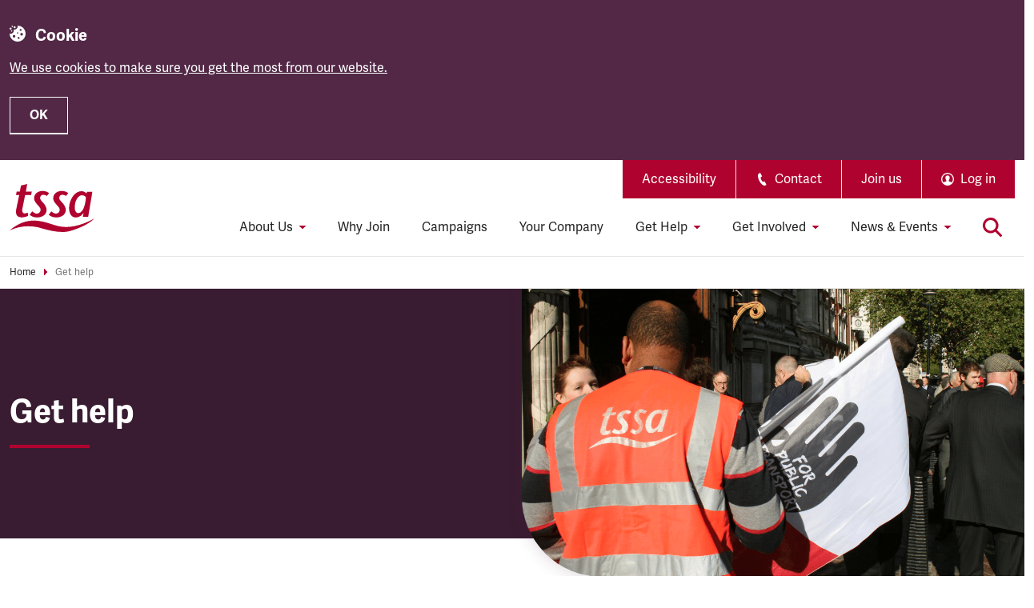

--- FILE ---
content_type: text/html; charset=utf-8
request_url: https://www.tssa.org.uk/get-help
body_size: 92321
content:
<!DOCTYPE html>
<html class="s-no-js" lang="en">
<head>
    <meta charset="utf-8" />
    <meta name="viewport" content="width=device-width, initial-scale=1.0" />
    <!-- Remove `s-no-js` class if JavaScript enabled -->
    <script>
        document.documentElement.classList.remove("s-no-js");
    </script>
    <!-- Font preload -->
    <link rel="preconnect" href="https://use.typekit.net" crossorigin />
    <link rel="preconnect" href="https://p.typekit.net" />
    <link rel="preload" as="style" href="https://use.typekit.net/cmx7ltb.css" />
    <!-- Font stylesheets -->
    <link rel="stylesheet"
          href="https://use.typekit.net/cmx7ltb.css"
          media="print"
          onload="this.media='all'" />
    <noscript>
        <link rel="stylesheet" href="https://use.typekit.net/cmx7ltb.css" />
    </noscript>
    <!-- Icons -->
    <link rel="apple-touch-icon" sizes="180x180" href="/apple-touch-icon.png" />
    <link rel="icon" type="image/png" href="/favicon-32x32.png" sizes="32x32" />
    <link rel="icon" type="image/png" href="/favicon-16x16.png" sizes="16x16" />
    <link rel="mask-icon" href="/safari-pinned-tab.svg" color="#1a1a1a" />
    <link rel="shortcut icon" href="/favicon.ico" />
    <link rel="manifest"
          href="/site.webmanifest"
          crossorigin="use-credentials" />
    <meta name="theme-color" content="#1a1a1a" />
    <!-- SEO and OG -->

    <title data-qa="contentpage">Get Help When You Need It | Support for Our Members | TSSA</title>
    <meta property="og:title" content="Get Help When You Need It | Support for Our Members | TSSA" />

    <meta name="description"
          content="When you need support, advice, representation or legal services, we&#x27;re here for you. Find about the range of services we offer by accessing these sections." />
        <meta name="keywords" content="help,TSSA,union,legal advice,workplace help,support at work,advice,representation at work" />
    <meta property="og:description"
          content="When you need support, advice, representation or legal services, we&#x27;re here for you. Find about the range of services we offer by accessing these sections." />
    <meta property="og:url" content="https://www.tssa.org.uk/get-help" />
    <meta property="og:image" content="https://www.tssa.org.uk/assets/images/social-card.svg" />
    <meta name="twitter:card" content="summary_large_image" />
    <meta property="og:site_name" content="TSSA" />
    <meta property="og:locale" content="en" />
    <link rel="canonical" href="https://www.tssa.org.uk/get-help" />
    <!-- Preview Mode resources -->

        <link rel="stylesheet" href="/assets/css/styles.css?v=g36K98zLU0k77fOWQSWzDLmMk9WR3SvYRw_h_0E7Ljk" />
    
        <!-- Google Tag Manager -->
        <script>
            (function (w, d, s, l, i) {
                w[l] = w[l] || []; w[l].push({
                    'gtm.start':
                        new Date().getTime(), event: 'gtm.js'
                }); var f = d.getElementsByTagName(s)[0],
                    j = d.createElement(s), dl = l != 'dataLayer' ? '&l=' + l : ''; j.async = true; j.src =
                        'https://www.googletagmanager.com/gtm.js?id=' + i + dl; f.parentNode.insertBefore(j, f);
            })(window, document, 'script', 'dataLayer', 'GTM-PLRWFZ6');
        </script>
        <!-- End Google Tag Manager -->
    
</head>
<body data-kontent-project-id="81b3452f-5056-01c8-b2c8-1c901bd27e20" data-kontent-language-codename="en" class="">
    
        <!-- Google Tag Manager (noscript) -->
        <noscript>
            <iframe src="https://www.googletagmanager.com/ns.html?id=GTM-PLRWFZ6"
                    height="0" width="0" style="display:none;visibility:hidden"></iframe>
        </noscript>
        <!-- End Google Tag Manager (noscript) -->
    


    


    <div class="c-cookie-bar" role="region" aria-label="Cookies on TSSA" data-module="cookie-bar">
        <div class="o-container o-container--wide">
            <p class="c-heading-delta c-cookie-bar__title">
                <svg class="c-icon c-cookie-bar__icon" aria-hidden="true" focusable="false">
                    <use xlink:href="/assets/images/icons.svg#cookie"></use>
                </svg>
                Cookie
            </p>
                <div class="s-wysiwyg s-wysiwyg--invert c-cookie-bar__description">
                    <p><a data-item-id="b6c8fbc2-ac56-48e1-87d3-b6316c2dad1b" href="/cookie-policy">We use cookies to make sure you get the most from our website.</a></p>
                </div>
            <button class="c-button c-button--outline-invert c-cookie-bar__button js-cookie-consent" type="button" data-cookie-string=".AspNet.Consent=yes; expires=Sun, 17 Jan 2027 18:51:09 GMT; path=/; secure; samesite=none" data-qa="CookieAccept">OK</button>
        </div>
    </div>

<header class="o-navbar c-site-header" role="banner" data-module="site-header">
    <a href="#content" class="c-button c-button--primary c-skip-link">Skip to main content</a>
    <div class="o-container o-container--wide o-navbar__container u-relative">
        <!-- Logo -->
        <a href="/" class="c-site-header__brand" aria-label="TSSA Homepage">
            <img width="106"
                 height="60"
                 class="c-site-header__brand-image"
                 src="/assets/images/tssa-logo.svg"
                 alt="TSSA Logo" />
        </a>
        <nav id="secondary-navigation" class="c-nav c-site-header__secondary-nav" aria-label="Secondary navigation">
            <ul class="c-nav__list c-nav__list--expanded@lg">
                        <li class="c-nav__item c-nav__item--divided@lg">
                                <a href="/accessibility" class="c-nav__link c-nav__link--secondary u-py-3 u-px-6">
                                    Accessibility
                                </a>
                        </li>
                        <li class="c-nav__item c-nav__item--divided@lg">
                                <a href="/get-help/contact-us" class="c-nav__link c-nav__link--secondary u-py-3 u-px-6">
                                        <svg class="c-icon u-mr-2" aria-hidden="true" focusable="false">
                                            <use xlink:href="/assets/images/icons.svg#telephone"></use>
                                        </svg>
                                    Contact
                                </a>
                        </li>
                        <li class="c-nav__item c-nav__item--divided@lg">
                                <a href="/join-tssa" class="c-nav__link c-nav__link--secondary u-py-3 u-px-6">
                                    Join us
                                </a>
                        </li>
                <!-- Log in / Profile & Log out (part of the secondary nav on desktop) -->
            <li class="c-nav__item c-nav__item--divided@lg">
                    <a href="/login?returnurl=%2fget-help" class="c-nav__link c-nav__link--secondary u-py-3 u-px-6" data-qa="Login">
                        <svg class="c-icon u-mr-2 u-pointer-events-none" aria-hidden="true" focusable="false">
                            <use xlink:href="/assets/images/icons.svg#user"></use>
                        </svg>
                        <span class="c-button__label">
                            Log in
                        </span>
                    </a>
            </li>
            </ul>
        </nav>
        <!-- Primary navigation -->
        <nav id="primary-navigation" class="c-nav c-site-header__primary-nav o-navbar__nav js-primary-nav" aria-label="Primary navigation">
			<ul class="c-nav__list c-nav__list--expanded@lg" data-module="primary-nav">
						<li class="c-nav__item c-nav__item--master js-nav-item">
							<a href="/about-tssa"
							   id="primary-nav-master-link-1" class="c-nav__link c-nav__link--master js-nav-link-master c-nav__link--parent u-pointer-events-none js-nav-link">
								About Us
									<svg class="c-icon c-nav__link-icon c-nav__link-icon--mobile u-hide@lg" aria-hidden="true" focusable="false">
										<use xlink:href="/assets/images/icons.svg#arrow-right"></use>
									</svg>
									<svg class="c-icon c-nav__link-icon c-nav__link-icon--desktop" aria-hidden="true" focusable="false">
										<use xlink:href="/assets/images/icons.svg#caret-down"></use>
									</svg>
							</a>
							<!-- Second level -->
								<div id="primary-nav-mega-menu-1" class="c-nav__sub-nav c-nav__mega-menu js-sub-nav-container">
									<div class="c-nav__mega-menu-container">
										<!-- Back button -->
										<button type="button" class="c-nav__link u-w-100 u-hide@lg js-nav-back">
											<svg class="c-icon c-nav__link-icon u-ml-0 u-mr-3 u-pointer-events-none" aria-hidden="true" focusable="false">
												<use xlink:href="/assets/images/icons.svg#chevron-left"></use>
											</svg>
											Back
										</button>
										<!-- Header -->
										<div class="c-nav__header">
											<p class="c-nav__title">
												About Us
											</p>
											<a href="/about-tssa" class="c-link c-link--underline u-inline-block u-mt-4 u-color-white u-hide@lg">
												Visit this section
											</a>
										</div>
											<div class="c-nav__intro">
												<p class="c-nav__title">About Us</p>
												<p class="c-nav__excerpt">Find about TSSA, who we are and how we work. Our democracy, structures, vision and values, policies and more.</p>
												<a href="/about-tssa" class="c-button c-button--secondary u-mt-4 js-mega-menu-button">About TSSA</a>
											</div>
										<ul class="c-nav__list c-nav__mega-menu-list js-sub-nav">
												<!-- Column 1 menu items -->
													<li class="c-nav__item js-nav-item">
														<a href="/about-tssa/who-we-are" id="mega-menu-1-col-1-link-1" class="c-nav__link c-nav__link--parent js-nav-link">
															Who We Are
																<svg class="c-icon c-nav__link-icon u-hide@lg" aria-hidden="true" focusable="false">
																	<use xlink:href="/assets/images/icons.svg#arrow-right"></use>
																</svg>
																<svg class="c-icon c-nav__link-icon c-nav__link-icon--desktop u-hide@lg" aria-hidden="true" focusable="false">
																	<use xlink:href="/assets/images/icons.svg#caret-down"></use>
																</svg>
														</a>
														<!-- Third level -->
															<div id="mega-menu-1-col-1-sub-nav-1" class="c-nav__sub-nav c-nav__sub-nav--level-3 js-sub-nav-container">
																<!-- Back button -->
																<button type="button" class="c-nav__link u-w-100 u-hide@lg js-nav-back">
																	<svg class="c-icon c-nav__link-icon u-ml-0 u-mr-3 u-pointer-events-none" aria-hidden="true" focusable="false">
																		<use xlink:href="/assets/images/icons.svg#chevron-left"></use>
																	</svg>
																	Back
																</button>
																<!-- Header -->
																<div class="c-nav__header u-hide@lg">
																	<p class="c-nav__title">Who We Are</p>
																	<a href="/about-tssa/who-we-are" class="c-link c-link--underline u-inline-block u-mt-4 u-color-white u-hide@lg">
																		Visit this section
																	</a>
																</div>
																<ul class="c-nav__list js-sub-nav">
																		<li class="c-nav__item">
																			<a href="/about-tssa/who-we-are/executive-committee" class="c-nav__link c-nav__link--reset">
																				Executive Committee
																			</a>
																		</li>
																		<li class="c-nav__item">
																			<a href="/about-tssa/who-we-are/meet-the-general-secretary" class="c-nav__link c-nav__link--reset">
																				Meet the General Secretary
																			</a>
																		</li>
																		<li class="c-nav__item">
																			<a href="/about-tssa/who-we-are/mission-vision-values" class="c-nav__link c-nav__link--reset">
																				Mission, Vision and Values
																			</a>
																		</li>
																		<li class="c-nav__item">
																			<a href="/get-involved/member-equality-groups" class="c-nav__link c-nav__link--reset">
																				Member Equality Groups
																			</a>
																		</li>
																		<li class="c-nav__item">
																			<a href="/about-tssa/who-we-are/ireland" class="c-nav__link c-nav__link--reset">
																				TSSA Ireland
																			</a>
																		</li>
																		<li class="c-nav__item">
																			<a href="/about-tssa/who-we-are/vacancies" class="c-nav__link c-nav__link--reset">
																				Vacancies
																			</a>
																		</li>
																		<li class="c-nav__item">
																			<a href="/about-tssa/who-we-are/tssa-general-secretary-election-2023" class="c-nav__link c-nav__link--reset">
																				General Secretary Election 
																			</a>
																		</li>
																</ul>
															</div>
													</li>
													<!-- Column 2 menu items -->
														<li class="c-nav__item c-nav__mega-menu-column js-nav-item">
															<a href="/about-tssa/what-we-do" id="mega-menu-1-col-2-link-1"
															   class="c-nav__link c-nav__link--parent js-nav-link">
																What We Do
																	<svg class="c-icon c-nav__link-icon u-hide@lg" aria-hidden="true" focusable="false">
																		<use xlink:href="/assets/images/icons.svg#arrow-right"></use>
																	</svg>
																	<svg class="c-icon c-nav__link-icon c-nav__link-icon--desktop u-hide@lg" aria-hidden="true" focusable="false">
																		<use xlink:href="/assets/images/icons.svg#caret-down"></use>
																	</svg>
															</a>
															<!-- Third level -->
																<div id="mega-menu-1-col-2-sub-nav-1" class="c-nav__sub-nav c-nav__sub-nav--level-3 js-sub-nav-container">
																	<!-- Back button -->
																	<button type="button" class="c-nav__link u-w-100 u-hide@lg js-nav-back">
																		<svg class="c-icon c-nav__link-icon u-ml-0 u-mr-3 u-pointer-events-none" aria-hidden="true" focusable="false">
																			<use xlink:href="/assets/images/icons.svg#chevron-left"></use>
																		</svg>
																		Back
																	</button>
																	<!-- Header -->
																	<div class="c-nav__header u-hide@lg">
																		<p class="c-nav__title">What We Do</p>
																		<a href="/about-tssa/what-we-do" class="c-link c-link--underline u-inline-block u-mt-4 u-color-white u-hide@lg">
																			Visit this section
																		</a>
																	</div>
																	<ul class="c-nav__list js-sub-nav">
																			<li class="c-nav__item">
																				<a href="/about-tssa/what-we-do/what-is-a-trade-union" class="c-nav__link c-nav__link--reset">
																					What is a Trade Union?
																				</a>
																			</li>
																			<li class="c-nav__item">
																				<a href="/about-tssa/what-we-do/industries-we-represent" class="c-nav__link c-nav__link--reset">
																					Industries we represent
																				</a>
																			</li>
																			<li class="c-nav__item">
																				<a href="/about-tssa/what-we-do/representing-members" class="c-nav__link c-nav__link--reset">
																					Representing Members
																				</a>
																			</li>
																			<li class="c-nav__item">
																				<a href="/about-tssa/what-we-do/negotiating-bargaining" class="c-nav__link c-nav__link--reset">
																					Negotiating &amp; Bargaining
																				</a>
																			</li>
																			<li class="c-nav__item">
																				<a href="/about-tssa/what-we-do/campaigning" class="c-nav__link c-nav__link--reset">
																					Campaigning
																				</a>
																			</li>
																			<li class="c-nav__item">
																				<a href="/about-tssa/what-we-do/equality-diversity" class="c-nav__link c-nav__link--reset">
																					Equality &amp; Diversity
																				</a>
																			</li>
																			<li class="c-nav__item">
																				<a href="/about-tssa/what-we-do/policies" class="c-nav__link c-nav__link--reset">
																					Policies
																				</a>
																			</li>
																			<li class="c-nav__item">
																				<a href="/about-tssa/what-we-do/politics" class="c-nav__link c-nav__link--reset">
																					Politics
																				</a>
																			</li>
																	</ul>
																</div>
														</li>
													<!-- Column 3 menu items -->
														<li class="c-nav__item c-nav__mega-menu-column js-nav-item">
															<a href="/about-tssa/our-union" id="mega-menu-1-col-3-link-1"
															   class="c-nav__link c-nav__link--parent js-nav-link">
																Our Union
																	<svg class="c-icon c-nav__link-icon u-hide@lg" aria-hidden="true" focusable="false">
																		<use xlink:href="/assets/images/icons.svg#arrow-right"></use>
																	</svg>
																	<svg class="c-icon c-nav__link-icon c-nav__link-icon--desktop u-hide@lg" aria-hidden="true" focusable="false">
																		<use xlink:href="/assets/images/icons.svg#caret-down"></use>
																	</svg>
															</a>
															<!-- Third level -->
																<div id="mega-menu-1-col-3-sub-nav-1" class="c-nav__sub-nav c-nav__sub-nav--level-3 js-sub-nav-container">
																	<!-- Back button -->
																	<button type="button" class="c-nav__link u-w-100 u-hide@lg js-nav-back">
																		<svg class="c-icon c-nav__link-icon u-ml-0 u-mr-3 u-pointer-events-none" aria-hidden="true" focusable="false">
																			<use xlink:href="/assets/images/icons.svg#chevron-left"></use>
																		</svg>
																		Back
																	</button>
																	<!-- Header -->
																	<div class="c-nav__header u-hide@lg">
																		<p class="c-nav__title">Our Union</p>
																		<a href="/about-tssa/our-union" class="c-link c-link--underline u-inline-block u-mt-4 u-color-white u-hide@lg">
																			Visit this section
																		</a>
																	</div>
																	<ul class="c-nav__list js-sub-nav">
																			<li class="c-nav__item">
																				<a href="/about-tssa/our-union/history-achievements" class="c-nav__link c-nav__link--reset">
																					History &amp; Achievements 
																				</a>
																			</li>
																			<li class="c-nav__item">
																				<a href="/about-tssa/our-union/annual-conference" class="c-nav__link c-nav__link--reset">
																					Annual Conference
																				</a>
																			</li>
																			<li class="c-nav__item">
																				<a href="/about-tssa/our-union/elections" class="c-nav__link c-nav__link--reset">
																					Elections
																				</a>
																			</li>
																			<li class="c-nav__item">
																				<a href="/about-tssa/our-union/rule-book-guidance-notes" class="c-nav__link c-nav__link--reset">
																					Rule Book &amp; Guidance Notes
																				</a>
																			</li>
																			<li class="c-nav__item">
																				<a href="/about-tssa/our-union/trades-union-councils" class="c-nav__link c-nav__link--reset">
																					Trade Union Councils
																				</a>
																			</li>
																			<li class="c-nav__item">
																				<a href="/about-tssa/our-union/organising" class="c-nav__link c-nav__link--reset">
																					Organising
																				</a>
																			</li>
																			<li class="c-nav__item">
																				<a href="/about-tssa/who-we-are/staff-pension-scheme" class="c-nav__link c-nav__link--reset">
																					Staff Pension Scheme
																				</a>
																			</li>
																			<li class="c-nav__item">
																				<a href="/about-tssa/our-union/independent-inquiry" class="c-nav__link c-nav__link--reset">
																					Independent Inquiry
																				</a>
																			</li>
																	</ul>
																</div>
														</li>
										</ul>
									</div>
								</div>
						</li>
						<li class="c-nav__item c-nav__item--master ">
							<a href="/why-join"
							   id="primary-nav-master-link-2" class="c-nav__link c-nav__link--master js-nav-link-master ">
								Why Join
							</a>
							<!-- Second level -->
						</li>
						<li class="c-nav__item c-nav__item--master ">
							<a href="/about-tssa/what-we-do/campaigning"
							   id="primary-nav-master-link-3" class="c-nav__link c-nav__link--master js-nav-link-master ">
								Campaigns
							</a>
							<!-- Second level -->
						</li>
						<li class="c-nav__item c-nav__item--master ">
							<a href="/find-your-company"
							   id="primary-nav-master-link-4" class="c-nav__link c-nav__link--master js-nav-link-master ">
								Your Company
							</a>
							<!-- Second level -->
						</li>
						<li class="c-nav__item c-nav__item--master js-nav-item">
							<a href="/get-help"
							   id="primary-nav-master-link-5" class="c-nav__link c-nav__link--master js-nav-link-master c-nav__link--parent u-pointer-events-none js-nav-link">
								Get Help
									<svg class="c-icon c-nav__link-icon c-nav__link-icon--mobile u-hide@lg" aria-hidden="true" focusable="false">
										<use xlink:href="/assets/images/icons.svg#arrow-right"></use>
									</svg>
									<svg class="c-icon c-nav__link-icon c-nav__link-icon--desktop" aria-hidden="true" focusable="false">
										<use xlink:href="/assets/images/icons.svg#caret-down"></use>
									</svg>
							</a>
							<!-- Second level -->
								<div id="primary-nav-mega-menu-5" class="c-nav__sub-nav c-nav__mega-menu js-sub-nav-container">
									<div class="c-nav__mega-menu-container">
										<!-- Back button -->
										<button type="button" class="c-nav__link u-w-100 u-hide@lg js-nav-back">
											<svg class="c-icon c-nav__link-icon u-ml-0 u-mr-3 u-pointer-events-none" aria-hidden="true" focusable="false">
												<use xlink:href="/assets/images/icons.svg#chevron-left"></use>
											</svg>
											Back
										</button>
										<!-- Header -->
										<div class="c-nav__header">
											<p class="c-nav__title">
												Get Help
											</p>
											<a href="/get-help" class="c-link c-link--underline u-inline-block u-mt-4 u-color-white u-hide@lg">
												Visit this section
											</a>
										</div>
											<div class="c-nav__intro">
												<p class="c-nav__title">Get Help</p>
												<p class="c-nav__excerpt">Access practical employment rights advice and guidance from TSSA, see the range of legal services available to members, plus how to contact us.</p>
												<a href="/get-help" class="c-button c-button--secondary u-mt-4 js-mega-menu-button">Get help now</a>
											</div>
										<ul class="c-nav__list c-nav__mega-menu-list js-sub-nav">
												<!-- Column 1 menu items -->
													<li class="c-nav__item js-nav-item">
														<a href="/get-help/workplace-advice-britain" id="mega-menu-5-col-1-link-1" class="c-nav__link c-nav__link--parent js-nav-link">
															Workplace Advice (Britain)
																<svg class="c-icon c-nav__link-icon u-hide@lg" aria-hidden="true" focusable="false">
																	<use xlink:href="/assets/images/icons.svg#arrow-right"></use>
																</svg>
																<svg class="c-icon c-nav__link-icon c-nav__link-icon--desktop u-hide@lg" aria-hidden="true" focusable="false">
																	<use xlink:href="/assets/images/icons.svg#caret-down"></use>
																</svg>
														</a>
														<!-- Third level -->
															<div id="mega-menu-5-col-1-sub-nav-1" class="c-nav__sub-nav c-nav__sub-nav--level-3 js-sub-nav-container">
																<!-- Back button -->
																<button type="button" class="c-nav__link u-w-100 u-hide@lg js-nav-back">
																	<svg class="c-icon c-nav__link-icon u-ml-0 u-mr-3 u-pointer-events-none" aria-hidden="true" focusable="false">
																		<use xlink:href="/assets/images/icons.svg#chevron-left"></use>
																	</svg>
																	Back
																</button>
																<!-- Header -->
																<div class="c-nav__header u-hide@lg">
																	<p class="c-nav__title">Workplace Advice (Britain)</p>
																	<a href="/get-help/workplace-advice-britain" class="c-link c-link--underline u-inline-block u-mt-4 u-color-white u-hide@lg">
																		Visit this section
																	</a>
																</div>
																<ul class="c-nav__list js-sub-nav">
																		<li class="c-nav__item">
																			<a href="/get-help/workplace-advice-britain/employment-rights" class="c-nav__link c-nav__link--reset">
																				Employment Rights
																			</a>
																		</li>
																		<li class="c-nav__item">
																			<a href="/get-help/workplace-advice-britain/equality" class="c-nav__link c-nav__link--reset">
																				Equality Issues
																			</a>
																		</li>
																		<li class="c-nav__item">
																			<a href="/get-help/workplace-advice-britain/health-and-safety" class="c-nav__link c-nav__link--reset">
																				Health &amp; Safety
																			</a>
																		</li>
																		<li class="c-nav__item">
																			<a href="/get-help/workplace-advice-britain/pay" class="c-nav__link c-nav__link--reset">
																				Pay
																			</a>
																		</li>
																		<li class="c-nav__item">
																			<a href="/get-help/workplace-advice-britain/pensions" class="c-nav__link c-nav__link--reset">
																				Pensions
																			</a>
																		</li>
																		<li class="c-nav__item">
																			<a href="/get-help/transport-policy" class="c-nav__link c-nav__link--reset">
																				Transport Policy
																			</a>
																		</li>
																</ul>
															</div>
													</li>
													<li class="c-nav__item ">
														<a href="/get-help/workplace-advice-ni" id="mega-menu-5-col-1-link-2" class="c-nav__link ">
															Workplace Advice (NI)
														</a>
														<!-- Third level -->
													</li>
													<li class="c-nav__item ">
														<a href="/get-help/workplace-advice-roi" id="mega-menu-5-col-1-link-3" class="c-nav__link ">
															Workplace Advice (ROI)
														</a>
														<!-- Third level -->
													</li>
													<!-- Column 2 menu items -->
														<li class="c-nav__item c-nav__mega-menu-column js-nav-item">
															<a href="/get-help/legal-advice" id="mega-menu-5-col-2-link-1"
															   class="c-nav__link c-nav__link--parent js-nav-link">
																Legal Advice
																	<svg class="c-icon c-nav__link-icon u-hide@lg" aria-hidden="true" focusable="false">
																		<use xlink:href="/assets/images/icons.svg#arrow-right"></use>
																	</svg>
																	<svg class="c-icon c-nav__link-icon c-nav__link-icon--desktop u-hide@lg" aria-hidden="true" focusable="false">
																		<use xlink:href="/assets/images/icons.svg#caret-down"></use>
																	</svg>
															</a>
															<!-- Third level -->
																<div id="mega-menu-5-col-2-sub-nav-1" class="c-nav__sub-nav c-nav__sub-nav--level-3 js-sub-nav-container">
																	<!-- Back button -->
																	<button type="button" class="c-nav__link u-w-100 u-hide@lg js-nav-back">
																		<svg class="c-icon c-nav__link-icon u-ml-0 u-mr-3 u-pointer-events-none" aria-hidden="true" focusable="false">
																			<use xlink:href="/assets/images/icons.svg#chevron-left"></use>
																		</svg>
																		Back
																	</button>
																	<!-- Header -->
																	<div class="c-nav__header u-hide@lg">
																		<p class="c-nav__title">Legal Advice</p>
																		<a href="/get-help/legal-advice" class="c-link c-link--underline u-inline-block u-mt-4 u-color-white u-hide@lg">
																			Visit this section
																		</a>
																	</div>
																	<ul class="c-nav__list js-sub-nav">
																			<li class="c-nav__item">
																				<a href="/get-help/legal-advice-roi" class="c-nav__link c-nav__link--reset">
																					Legal Advice (ROI)
																				</a>
																			</li>
																	</ul>
																</div>
														</li>
													<!-- Column 3 menu items -->
														<li class="c-nav__item c-nav__mega-menu-column ">
															<a href="/get-help/contact-us" id="mega-menu-5-col-3-link-1"
															   class="c-nav__link ">
																Contact Us
															</a>
															<!-- Third level -->
														</li>
														<li class="c-nav__item  ">
															<a href="/get-help/mytssa-help" id="mega-menu-5-col-3-link-2"
															   class="c-nav__link ">
																MyTSSA Help
															</a>
															<!-- Third level -->
														</li>
														<li class="c-nav__item  ">
															<a href="/get-help/faq" id="mega-menu-5-col-3-link-3"
															   class="c-nav__link ">
																FAQs
															</a>
															<!-- Third level -->
														</li>
														<li class="c-nav__item  ">
															<a href="/get-help/external-support-organisations" id="mega-menu-5-col-3-link-4"
															   class="c-nav__link ">
																External support organisations
															</a>
															<!-- Third level -->
														</li>
										</ul>
									</div>
								</div>
						</li>
						<li class="c-nav__item c-nav__item--master js-nav-item">
							<a href="/get-involved"
							   id="primary-nav-master-link-6" class="c-nav__link c-nav__link--master js-nav-link-master c-nav__link--parent u-pointer-events-none js-nav-link">
								Get Involved
									<svg class="c-icon c-nav__link-icon c-nav__link-icon--mobile u-hide@lg" aria-hidden="true" focusable="false">
										<use xlink:href="/assets/images/icons.svg#arrow-right"></use>
									</svg>
									<svg class="c-icon c-nav__link-icon c-nav__link-icon--desktop" aria-hidden="true" focusable="false">
										<use xlink:href="/assets/images/icons.svg#caret-down"></use>
									</svg>
							</a>
							<!-- Second level -->
								<div id="primary-nav-mega-menu-6" class="c-nav__sub-nav c-nav__mega-menu js-sub-nav-container">
									<div class="c-nav__mega-menu-container">
										<!-- Back button -->
										<button type="button" class="c-nav__link u-w-100 u-hide@lg js-nav-back">
											<svg class="c-icon c-nav__link-icon u-ml-0 u-mr-3 u-pointer-events-none" aria-hidden="true" focusable="false">
												<use xlink:href="/assets/images/icons.svg#chevron-left"></use>
											</svg>
											Back
										</button>
										<!-- Header -->
										<div class="c-nav__header">
											<p class="c-nav__title">
												Get Involved
											</p>
											<a href="/get-involved" class="c-link c-link--underline u-inline-block u-mt-4 u-color-white u-hide@lg">
												Visit this section
											</a>
										</div>
											<div class="c-nav__intro">
												<p class="c-nav__title">Get Involved</p>
												<p class="c-nav__excerpt">From being a rep, to taking a training course, attending an event or campaigning with us, there are lots of ways to get involved with TSSA.</p>
												<a href="/get-involved" class="c-button c-button--secondary u-mt-4 js-mega-menu-button">Get Involved with TSSA</a>
											</div>
										<ul class="c-nav__list c-nav__mega-menu-list js-sub-nav">
												<!-- Column 1 menu items -->
													<li class="c-nav__item js-nav-item">
														<a href="/education" id="mega-menu-6-col-1-link-1" class="c-nav__link c-nav__link--parent js-nav-link">
															Education
																<svg class="c-icon c-nav__link-icon u-hide@lg" aria-hidden="true" focusable="false">
																	<use xlink:href="/assets/images/icons.svg#arrow-right"></use>
																</svg>
																<svg class="c-icon c-nav__link-icon c-nav__link-icon--desktop u-hide@lg" aria-hidden="true" focusable="false">
																	<use xlink:href="/assets/images/icons.svg#caret-down"></use>
																</svg>
														</a>
														<!-- Third level -->
															<div id="mega-menu-6-col-1-sub-nav-1" class="c-nav__sub-nav c-nav__sub-nav--level-3 js-sub-nav-container">
																<!-- Back button -->
																<button type="button" class="c-nav__link u-w-100 u-hide@lg js-nav-back">
																	<svg class="c-icon c-nav__link-icon u-ml-0 u-mr-3 u-pointer-events-none" aria-hidden="true" focusable="false">
																		<use xlink:href="/assets/images/icons.svg#chevron-left"></use>
																	</svg>
																	Back
																</button>
																<!-- Header -->
																<div class="c-nav__header u-hide@lg">
																	<p class="c-nav__title">Education</p>
																	<a href="/education" class="c-link c-link--underline u-inline-block u-mt-4 u-color-white u-hide@lg">
																		Visit this section
																	</a>
																</div>
																<ul class="c-nav__list js-sub-nav">
																		<li class="c-nav__item">
																			<a href="/education/education-organising-programme" class="c-nav__link c-nav__link--reset">
																				Education &amp; Organising Programme
																			</a>
																		</li>
																		<li class="c-nav__item">
																			<a href="/education/going-beyond-course-catalogue" class="c-nav__link c-nav__link--reset">
																				Course catalogue 
																			</a>
																		</li>
																</ul>
															</div>
													</li>
													<!-- Column 2 menu items -->
														<li class="c-nav__item c-nav__mega-menu-column js-nav-item">
															<a href="/get-involved/member-equality-groups" id="mega-menu-6-col-2-link-1"
															   class="c-nav__link c-nav__link--parent js-nav-link">
																Member Equality Groups
																	<svg class="c-icon c-nav__link-icon u-hide@lg" aria-hidden="true" focusable="false">
																		<use xlink:href="/assets/images/icons.svg#arrow-right"></use>
																	</svg>
																	<svg class="c-icon c-nav__link-icon c-nav__link-icon--desktop u-hide@lg" aria-hidden="true" focusable="false">
																		<use xlink:href="/assets/images/icons.svg#caret-down"></use>
																	</svg>
															</a>
															<!-- Third level -->
																<div id="mega-menu-6-col-2-sub-nav-1" class="c-nav__sub-nav c-nav__sub-nav--level-3 js-sub-nav-container">
																	<!-- Back button -->
																	<button type="button" class="c-nav__link u-w-100 u-hide@lg js-nav-back">
																		<svg class="c-icon c-nav__link-icon u-ml-0 u-mr-3 u-pointer-events-none" aria-hidden="true" focusable="false">
																			<use xlink:href="/assets/images/icons.svg#chevron-left"></use>
																		</svg>
																		Back
																	</button>
																	<!-- Header -->
																	<div class="c-nav__header u-hide@lg">
																		<p class="c-nav__title">Member Equality Groups</p>
																		<a href="/get-involved/member-equality-groups" class="c-link c-link--underline u-inline-block u-mt-4 u-color-white u-hide@lg">
																			Visit this section
																		</a>
																	</div>
																	<ul class="c-nav__list js-sub-nav">
																			<li class="c-nav__item">
																				<a href="/get-involved/member-equality-groups/bame-emix" class="c-nav__link c-nav__link--reset">
																					BAME &amp; Emix
																				</a>
																			</li>
																			<li class="c-nav__item">
																				<a href="/get-involved/member-equality-groups/disability-working-group" class="c-nav__link c-nav__link--reset">
																					Disability Working Group
																				</a>
																			</li>
																			<li class="c-nav__item">
																				<a href="/get-involved/member-equality-groups/futuretssa" class="c-nav__link c-nav__link--reset">
																					futureTSSA
																				</a>
																			</li>
																			<li class="c-nav__item">
																				<a href="/get-involved/member-equality-groups/lgbtq" class="c-nav__link c-nav__link--reset">
																					LGBTQ&#x2B;
																				</a>
																			</li>
																			<li class="c-nav__item">
																				<a href="/get-involved/member-equality-groups/retired-members-group" class="c-nav__link c-nav__link--reset">
																					Retired Members
																				</a>
																			</li>
																			<li class="c-nav__item">
																				<a href="/get-involved/member-equality-groups/women-s-forum" class="c-nav__link c-nav__link--reset">
																					Women&#x27;s Forum
																				</a>
																			</li>
																	</ul>
																</div>
														</li>
													<!-- Column 3 menu items -->
														<li class="c-nav__item c-nav__mega-menu-column js-nav-item">
															<a href="/get-involved/reps-area" id="mega-menu-6-col-3-link-1"
															   class="c-nav__link c-nav__link--parent js-nav-link">
																Reps Area
																	<svg class="c-icon c-nav__link-icon u-hide@lg" aria-hidden="true" focusable="false">
																		<use xlink:href="/assets/images/icons.svg#arrow-right"></use>
																	</svg>
																	<svg class="c-icon c-nav__link-icon c-nav__link-icon--desktop u-hide@lg" aria-hidden="true" focusable="false">
																		<use xlink:href="/assets/images/icons.svg#caret-down"></use>
																	</svg>
															</a>
															<!-- Third level -->
																<div id="mega-menu-6-col-3-sub-nav-1" class="c-nav__sub-nav c-nav__sub-nav--level-3 js-sub-nav-container">
																	<!-- Back button -->
																	<button type="button" class="c-nav__link u-w-100 u-hide@lg js-nav-back">
																		<svg class="c-icon c-nav__link-icon u-ml-0 u-mr-3 u-pointer-events-none" aria-hidden="true" focusable="false">
																			<use xlink:href="/assets/images/icons.svg#chevron-left"></use>
																		</svg>
																		Back
																	</button>
																	<!-- Header -->
																	<div class="c-nav__header u-hide@lg">
																		<p class="c-nav__title">Reps Area</p>
																		<a href="/get-involved/reps-area" class="c-link c-link--underline u-inline-block u-mt-4 u-color-white u-hide@lg">
																			Visit this section
																		</a>
																	</div>
																	<ul class="c-nav__list js-sub-nav">
																			<li class="c-nav__item">
																				<a href="/get-involved/reps-area/reps-resources" class="c-nav__link c-nav__link--reset">
																					Reps resources
																				</a>
																			</li>
																			<li class="c-nav__item">
																				<a href="/get-involved/reps-area/introduction-to-being-a-rep" class="c-nav__link c-nav__link--reset">
																					Being a Rep
																				</a>
																			</li>
																			<li class="c-nav__item">
																				<a href="/get-involved/reps-area/reps-bulletins" class="c-nav__link c-nav__link--reset">
																					Reps Bulletins
																				</a>
																			</li>
																	</ul>
																</div>
														</li>
														<li class="c-nav__item  js-nav-item">
															<a href="/get-involved/branches" id="mega-menu-6-col-3-link-2"
															   class="c-nav__link c-nav__link--parent js-nav-link">
																Branches
																	<svg class="c-icon c-nav__link-icon u-hide@lg" aria-hidden="true" focusable="false">
																		<use xlink:href="/assets/images/icons.svg#arrow-right"></use>
																	</svg>
																	<svg class="c-icon c-nav__link-icon c-nav__link-icon--desktop u-hide@lg" aria-hidden="true" focusable="false">
																		<use xlink:href="/assets/images/icons.svg#caret-down"></use>
																	</svg>
															</a>
															<!-- Third level -->
																<div id="mega-menu-6-col-3-sub-nav-2" class="c-nav__sub-nav c-nav__sub-nav--level-3 js-sub-nav-container">
																	<!-- Back button -->
																	<button type="button" class="c-nav__link u-w-100 u-hide@lg js-nav-back">
																		<svg class="c-icon c-nav__link-icon u-ml-0 u-mr-3 u-pointer-events-none" aria-hidden="true" focusable="false">
																			<use xlink:href="/assets/images/icons.svg#chevron-left"></use>
																		</svg>
																		Back
																	</button>
																	<!-- Header -->
																	<div class="c-nav__header u-hide@lg">
																		<p class="c-nav__title">Branches</p>
																		<a href="/get-involved/branches" class="c-link c-link--underline u-inline-block u-mt-4 u-color-white u-hide@lg">
																			Visit this section
																		</a>
																	</div>
																	<ul class="c-nav__list js-sub-nav">
																			<li class="c-nav__item">
																				<a href="/get-involved/find-your-branch" class="c-nav__link c-nav__link--reset">
																					Find your branch
																				</a>
																			</li>
																	</ul>
																</div>
														</li>
														<li class="c-nav__item  ">
															<a href="/get-involved/find-your-divisional-council" id="mega-menu-6-col-3-link-3"
															   class="c-nav__link ">
																Divisional Councils
															</a>
															<!-- Third level -->
														</li>
										</ul>
									</div>
								</div>
						</li>
						<li class="c-nav__item c-nav__item--master js-nav-item">
							<a href="/news-and-events"
							   id="primary-nav-master-link-7" class="c-nav__link c-nav__link--master js-nav-link-master c-nav__link--parent u-pointer-events-none js-nav-link">
								News &amp; Events
									<svg class="c-icon c-nav__link-icon c-nav__link-icon--mobile u-hide@lg" aria-hidden="true" focusable="false">
										<use xlink:href="/assets/images/icons.svg#arrow-right"></use>
									</svg>
									<svg class="c-icon c-nav__link-icon c-nav__link-icon--desktop" aria-hidden="true" focusable="false">
										<use xlink:href="/assets/images/icons.svg#caret-down"></use>
									</svg>
							</a>
							<!-- Second level -->
								<div id="primary-nav-mega-menu-7" class="c-nav__sub-nav c-nav__mega-menu js-sub-nav-container">
									<div class="c-nav__mega-menu-container">
										<!-- Back button -->
										<button type="button" class="c-nav__link u-w-100 u-hide@lg js-nav-back">
											<svg class="c-icon c-nav__link-icon u-ml-0 u-mr-3 u-pointer-events-none" aria-hidden="true" focusable="false">
												<use xlink:href="/assets/images/icons.svg#chevron-left"></use>
											</svg>
											Back
										</button>
										<!-- Header -->
										<div class="c-nav__header">
											<p class="c-nav__title">
												News &amp; Events
											</p>
											<a href="/news-and-events" class="c-link c-link--underline u-inline-block u-mt-4 u-color-white u-hide@lg">
												Visit this section
											</a>
										</div>
											<div class="c-nav__intro">
												<p class="c-nav__title">News &amp; Events</p>
												<p class="c-nav__excerpt">View the latest TSSA news and events, contact our media team and download assets</p>
												<a href="/news-and-events" class="c-button c-button--secondary u-mt-4 js-mega-menu-button">View News and Events</a>
											</div>
										<ul class="c-nav__list c-nav__mega-menu-list js-sub-nav">
												<!-- Column 1 menu items -->
													<li class="c-nav__item ">
														<a href="/tssa-news" id="mega-menu-7-col-1-link-1" class="c-nav__link ">
															TSSA News
														</a>
														<!-- Third level -->
													</li>
													<li class="c-nav__item ">
														<a href="/news-and-events/events" id="mega-menu-7-col-1-link-2" class="c-nav__link ">
															TSSA Events
														</a>
														<!-- Third level -->
													</li>
													<li class="c-nav__item ">
														<a href="/news-and-events/tssa-journal" id="mega-menu-7-col-1-link-3" class="c-nav__link ">
															Journal
														</a>
														<!-- Third level -->
													</li>
													<li class="c-nav__item ">
														<a href="/news-and-events/media-centre" id="mega-menu-7-col-1-link-4" class="c-nav__link ">
															Media Centre
														</a>
														<!-- Third level -->
													</li>
													<li class="c-nav__item ">
														<a href="/news-and-events/tssa-blog" id="mega-menu-7-col-1-link-5" class="c-nav__link ">
															TSSA Blog
														</a>
														<!-- Third level -->
													</li>
												            <!-- Column 2 Page Card -->
												                <li class="c-nav__item c-nav__mega-menu-column">
                                                                    <a href="/call-to-nominations-president-ireland-ec-member" class="c-nav__link">
                                                                        Featured News
                                                                    </a>
                                                                    <a href="/call-to-nominations-president-ireland-ec-member" class="c-nav__mega-menu-card" tabindex="-1" aria-hidden="true">
                                                                        <img class="c-nav__mega-menu-card-image" width="220" height="124" src="https://assets-eu-01.kc-usercontent.com:443/81b3452f-5056-01c8-b2c8-1c901bd27e20/eb0df684-348e-4104-a234-1074889f49fa/vote%20ballot%20papers%20election%20from%20Canva.png?auto=format&q=80&fit=crop&w=440" alt="A pile of ballot papers with a woman in a grey top sitting behind it holding a another paper." loading="lazy" decoding="async">
                                                                        <span class="c-nav__mega-menu-card-description u-block">Call to Nominations -&#xA0;President&#xA0;&amp; Ireland EC Member</span>
                                                                    </a>
                                                                </li>
												            <!-- Column 3 Page Card -->
												                <li class="c-nav__item c-nav__mega-menu-column">
                                                                    <a href="/news-and-events/events/pride-in-london-2025" class="c-nav__link">
                                                                        Featured Event
                                                                    </a>
                                                                    <a href="/news-and-events/events/pride-in-london-2025" class="c-nav__mega-menu-card" tabindex="-1" aria-hidden="true">
                                                                        <img class="c-nav__mega-menu-card-image" width="220" height="124" src="https://assets-eu-01.kc-usercontent.com:443/81b3452f-5056-01c8-b2c8-1c901bd27e20/dbe2e09d-25b8-4aef-b222-2cf7a4daed6a/london-pride-2016-1000x500.jpg?auto=format&q=80&fit=crop&w=440" alt="Stonewall&#xA9; &quot;Some people are trans&quot; sign being held" loading="lazy" decoding="async">
                                                                        <span class="c-nav__mega-menu-card-description u-block">Pride in London 2025</span>
                                                                    </a>
                                                                </li>
										</ul>
									</div>
								</div>
						</li>


				<!-- Secondary nav items -->
						<li class="c-nav__item">
								<a href="/accessibility" class="c-nav__link c-nav__link--secondary u-hide@lg">
									Accessibility
								</a>
						</li>
						<li class="c-nav__item">
								<a href="/get-help/contact-us" class="c-nav__link c-nav__link--secondary u-hide@lg">
									Contact
										<svg class="c-icon c-nav__link-icon u-ml-auto" aria-hidden="true" focusable="false">
											<use xlink:href="/assets/images/icons.svg#telephone"></use>
										</svg>
								</a>
						</li>
						<li class="c-nav__item">
								<a href="/join-tssa" class="c-nav__link c-nav__link--secondary u-hide@lg">
									Join us
								</a>
						</li>
				<!-- Log in / Profile & Log out (part of the secondary nav items on mobile) -->
					<li class="c-nav__item">
						<a href="/login?returnurl=%2fget-help" class="c-nav__link c-nav__link--secondary u-hide@lg">
							Log in
							<svg class="c-icon c-nav__link-icon u-ml-auto" aria-hidden="true" focusable="false">
								<use xlink:href="/assets/images/icons.svg#user"></use>
							</svg>
						</a>
					</li>
			</ul>
        </nav>
        <!-- Buttons -->
        <button type="button" class="c-button c-site-header__button c-site-header__button--search u-ml-1@lg js-site-search-toggle" aria-label="Toggle search" aria-controls="site-search"
                aria-expanded="false" data-toggle="js-site-search">
            <svg class="c-icon c-button__icon c-button__icon--search" aria-hidden="true" focusable="false">
                <use xlink:href="/assets/images/icons.svg#search"></use>
            </svg>
            <svg class="c-icon c-button__icon c-button__icon--close" aria-hidden="true" focusable="false">
                <use xlink:href="/assets/images/icons.svg#close"></use>
            </svg>
        </button>
        <a href="/login" 
            class="c-button c-site-header__button c-site-header__button--secondary c-site-header__button--labelled u-hide@lg" data-qa="Login">
                <svg class="c-icon c-button__icon" aria-hidden="true" focusable="false">
                    <use xlink:href="/assets/images/icons.svg#user"></use>
                </svg>
                    <span class="c-button__label">Log in</span>
        </a>
        <button type="button" class="c-button c-site-header__button c-site-header__button--primary c-site-header__button--menu" aria-label="Toggle primary navigation" aria-controls="primary-navigation"
                aria-expanded="false" data-toggle="js-primary-nav">
            <svg class="c-icon c-button__icon c-button__icon--menu" aria-hidden="true" focusable="false">
                <use xlink:href="/assets/images/icons.svg#menu"></use>
            </svg>
            <svg class="c-icon c-button__icon c-button__icon--close" aria-hidden="true" focusable="false">
                <use xlink:href="/assets/images/icons.svg#close"></use>
            </svg>
        </button>
    </div>
    <!-- Site search -->
    <form id="site-search" action="/search" class="c-site-search js-site-search">
        <div class="o-container c-site-search__container">
            <div class="c-form-group u-flex-1">
                <div class="c-form-group__control-wrapper">
                    <input type="search" name="query" id="f-site-search" class="c-form-group__control c-form-group__control--adjacent c-input" placeholder="Enter search term..." aria-label="Site search">
                    <button type="submit" class="c-button c-button--primary">
                        Search
                    </button>
                </div>
            </div>
            <!-- Close button -->
            <button type="button" class="c-button c-site-search__close js-close-panel">
                <svg class="c-icon c-button__icon u-mr-2" aria-hidden="true" focusable="false">
                    <use xlink:href="/assets/images/icons.svg#close"></use>
                </svg>
                Close
            </button>
        </div>
    </form>
</header>



    <nav class="c-breadcrumbs" aria-label="Breadcrumbs">
        <div class="o-container o-container--wide">
            <ol class="o-list-bare c-breadcrumbs__list">
                    <li class="c-breadcrumbs__item">
                        <a class="c-breadcrumbs__link" href="/" >Home</a>
                    </li>
                    <li class="c-breadcrumbs__item">
                        <a class="c-breadcrumbs__link" href="/get-help" aria-current=page>Get help</a>
                    </li>
            </ol>
        </div>
    </nav>
    <main role="main" id="content" tabindex="-1" data-kontent-item-id="d222b74c-4c02-409b-a297-fe8fcc0cba5b" class="">
        

<header class="c-page-header c-page-header--clipped
         ">
    <div class="o-container">
        <div class="o-grid">
                <div class="o-grid__col o-grid__col--7@lg o-grid__col--6@xl o-grid__col--push-1@xl u-order-1@lg">
                    <div class="c-page-header__figure o-aspect-ratio o-aspect-ratio--16:9">
                        <img class="o-aspect-ratio__item"
                             width="828" height="490"
                             sizes="(max-width: 980px) 98vw, 1660px"
                             srcset="https://assets-eu-01.kc-usercontent.com:443/81b3452f-5056-01c8-b2c8-1c901bd27e20/6a5025e0-f4aa-4c41-a096-a63241403c56/TSSA%20high%20vis%20jacket%20back.png?auto=format&q=80&fit=crop&w=320 320w,
                             https://assets-eu-01.kc-usercontent.com:443/81b3452f-5056-01c8-b2c8-1c901bd27e20/6a5025e0-f4aa-4c41-a096-a63241403c56/TSSA%20high%20vis%20jacket%20back.png?auto=format&q=80&fit=crop&w=640 640w,
                             https://assets-eu-01.kc-usercontent.com:443/81b3452f-5056-01c8-b2c8-1c901bd27e20/6a5025e0-f4aa-4c41-a096-a63241403c56/TSSA%20high%20vis%20jacket%20back.png?auto=format&q=80&fit=crop&w=882 882w,
                             https://assets-eu-01.kc-usercontent.com:443/81b3452f-5056-01c8-b2c8-1c901bd27e20/6a5025e0-f4aa-4c41-a096-a63241403c56/TSSA%20high%20vis%20jacket%20back.png?auto=format&q=80&fit=crop&w=1089 1089w,
                             https://assets-eu-01.kc-usercontent.com:443/81b3452f-5056-01c8-b2c8-1c901bd27e20/6a5025e0-f4aa-4c41-a096-a63241403c56/TSSA%20high%20vis%20jacket%20back.png?auto=format&q=80&fit=crop&w=1269 1269w,
                             https://assets-eu-01.kc-usercontent.com:443/81b3452f-5056-01c8-b2c8-1c901bd27e20/6a5025e0-f4aa-4c41-a096-a63241403c56/TSSA%20high%20vis%20jacket%20back.png?auto=format&q=80&fit=crop&w=1394 1394w,
                             https://assets-eu-01.kc-usercontent.com:443/81b3452f-5056-01c8-b2c8-1c901bd27e20/6a5025e0-f4aa-4c41-a096-a63241403c56/TSSA%20high%20vis%20jacket%20back.png?auto=format&q=80&fit=crop&w=1557 1557w,
                             https://assets-eu-01.kc-usercontent.com:443/81b3452f-5056-01c8-b2c8-1c901bd27e20/6a5025e0-f4aa-4c41-a096-a63241403c56/TSSA%20high%20vis%20jacket%20back.png?auto=format&q=80&fit=crop&w=1660 1660w"
                             src="https://assets-eu-01.kc-usercontent.com:443/81b3452f-5056-01c8-b2c8-1c901bd27e20/6a5025e0-f4aa-4c41-a096-a63241403c56/TSSA%20high%20vis%20jacket%20back.png?auto=format&q=80&fit=crop&w=1660"
                             alt="Person wearing a high vis TSSA jacket and holding a campaign flag"
                             decoding="async">
                    </div>
                </div>
            <div class="o-grid__col o-grid__col--5@lg u-flex u-align-items-center">
                <div class="o-flow-4 c-page-header__body">
                    <div class="c-page-header__copy o-flow-4">
                            <h1 class="o-heading-mark o-heading-mark--accent c-heading-alpha c-page-header__title">Get help</h1>
                    </div>
                </div>
            </div>
        </div>
    </div>
</header>

<div class="o-stack u-py-12 u-py-16@lg" data-kontent-element-codename="contentarea">
    

            

<div id="get_help_intro_blurb" class="c-page-section c-page-section--light"
     role="region" aria-labelledby="Here%20when%20you%20need%20us" data-kontent-item-id="fe44753d-3d33-43eb-bff7-b89954e4409f">

    <div class="o-container">
        <div class="o-grid ">
                <div class="o-grid__col o-grid__col--4@lg ">
                    <h2 id="Here%20when%20you%20need%20us" class="o-heading-mark o-heading-mark--accent c-heading-bravo c-page-section__title" data-kontent-element-codename="title">
                        Here when you need us
                    </h2>
                </div>
            <div class="o-grid__col  o-grid__col--8@lg">
                <div class="s-wysiwyg" data-kontent-element-codename="content">
                    <p>TSSA is here for our members. When you need support, advice, representation or legal services, we're here for you. Find about the range of workplace and legal services we offer by accessing the sections below.&nbsp;</p>
                </div>
            </div>
        </div>
    </div>
</div>
            
<section id="get_help_sub_pages" class="c-page-section" data-kontent-item-id="34249689-a390-48cb-ab4e-973ecceeae50" aria-labelledby="In%20this%20section">
    <header class="c-page-section__header">
        <div class="o-container">
            <div class="o-grid">
                <div class="o-grid__col o-grid__col--4@lg">
                    <h2 id="In%20this%20section" class="o-heading-mark o-heading-mark--accent c-heading-bravo c-page-section__title" data-kontent-element-codename="title">
                        In this section
                    </h2>
                </div>
            </div>
        </div>
    </header>
    <div class="o-container" data-kontent-element-codename="pages">
        <div class="o-grid">
                <div class="o-grid__col o-grid__col--4@lg">
                    
<article class="c-card c-card--elevate c-card--clickable c-card--horizontal@md u-h-100" data-kontent-item-id="7ad91f88-83af-49db-abe6-f8968f7152c8">
        <div class="c-card__figure" data-kontent-element-codename="pagecardimage">
                <img
                    class="c-card__image"
                    width="402"
                    height="225"
                    sizes="(max-width: 640px) 100vw, 820px"
                    srcset="
                    https://assets-eu-01.kc-usercontent.com:443/81b3452f-5056-01c8-b2c8-1c901bd27e20/f89010ca-c47d-4be0-afa5-91498e69ef68/Money%20pic%2C%20calculator%20and%20coins.%20From%20Canva.png?auto=format&q=80&fit=crop&w=320 320w,
                    https://assets-eu-01.kc-usercontent.com:443/81b3452f-5056-01c8-b2c8-1c901bd27e20/f89010ca-c47d-4be0-afa5-91498e69ef68/Money%20pic%2C%20calculator%20and%20coins.%20From%20Canva.png?auto=format&q=80&fit=crop&w=689 689w,
                    https://assets-eu-01.kc-usercontent.com:443/81b3452f-5056-01c8-b2c8-1c901bd27e20/f89010ca-c47d-4be0-afa5-91498e69ef68/Money%20pic%2C%20calculator%20and%20coins.%20From%20Canva.png?auto=format&q=80&fit=crop&w=820 820w"
                    src="https://assets-eu-01.kc-usercontent.com:443/81b3452f-5056-01c8-b2c8-1c901bd27e20/f89010ca-c47d-4be0-afa5-91498e69ef68/Money%20pic%2C%20calculator%20and%20coins.%20From%20Canva.png?auto=format&q=80&fit=crop&w=820"
                    decoding="async"
                    loading="lazy"
                    alt="Photo showing calculator and jar of coins"
                />
        </div>
    <div class="c-card__body">
        <h3 class="c-heading-delta c-card__title">
            <a href="/about-tssa/what-we-do/campaigning/our-rail-our-future/railway-benefit-fund-help-is-at-hand" class="o-stretched-link c-link c-link--heavy c-card__link" 
               data-kontent-element-codename="pagecardtitle">
                Railway Benefit Fund &#x2013;  Help is at hand
            </a>
        </h3>
    </div>
</article>
                </div>
                <div class="o-grid__col o-grid__col--4@lg">
                    
<article class="c-card c-card--elevate c-card--clickable c-card--horizontal@md u-h-100" data-kontent-item-id="c438a1a4-deea-40e9-9e92-f9a88e324abf">
        <div class="c-card__figure" data-kontent-element-codename="pagecardimage">
                <img
                    class="c-card__image"
                    width="402"
                    height="225"
                    sizes="(max-width: 640px) 100vw, 820px"
                    srcset="
                    https://assets-eu-01.kc-usercontent.com:443/81b3452f-5056-01c8-b2c8-1c901bd27e20/9fbf8ba6-e79a-4b4e-a9b2-3631d2dfcd7f/Two%20office%20workers%20at%20desks%20with%20laptops.png?auto=format&q=80&fit=crop&w=320 320w,
                    https://assets-eu-01.kc-usercontent.com:443/81b3452f-5056-01c8-b2c8-1c901bd27e20/9fbf8ba6-e79a-4b4e-a9b2-3631d2dfcd7f/Two%20office%20workers%20at%20desks%20with%20laptops.png?auto=format&q=80&fit=crop&w=689 689w,
                    https://assets-eu-01.kc-usercontent.com:443/81b3452f-5056-01c8-b2c8-1c901bd27e20/9fbf8ba6-e79a-4b4e-a9b2-3631d2dfcd7f/Two%20office%20workers%20at%20desks%20with%20laptops.png?auto=format&q=80&fit=crop&w=820 820w"
                    src="https://assets-eu-01.kc-usercontent.com:443/81b3452f-5056-01c8-b2c8-1c901bd27e20/9fbf8ba6-e79a-4b4e-a9b2-3631d2dfcd7f/Two%20office%20workers%20at%20desks%20with%20laptops.png?auto=format&q=80&fit=crop&w=820"
                    decoding="async"
                    loading="lazy"
                    alt="Two office workers at desks with laptops and headphones"
                />
        </div>
    <div class="c-card__body">
        <h3 class="c-heading-delta c-card__title">
            <a href="/get-help/workplace-advice-britain" class="o-stretched-link c-link c-link--heavy c-card__link" 
               data-kontent-element-codename="pagecardtitle">
                Workplace advice (UK)
            </a>
        </h3>
                <p class="c-card__description u-mt-2" data-kontent-element-codename="pagecarddescription">
                    TSSA offers workplace advice on a range of subjects to our members, from TUPE to discrimination. Find out more here.
                </p>
    </div>
</article>
                </div>
                <div class="o-grid__col o-grid__col--4@lg">
                    
<article class="c-card c-card--elevate c-card--clickable c-card--horizontal@md u-h-100" data-kontent-item-id="794eaaee-2f43-4541-9c40-86ed454f5729">
        <div class="c-card__figure" data-kontent-element-codename="pagecardimage">
                <img
                    class="c-card__image"
                    width="402"
                    height="225"
                    sizes="(max-width: 640px) 100vw, 820px"
                    srcset="
                    https://assets-eu-01.kc-usercontent.com:443/81b3452f-5056-01c8-b2c8-1c901bd27e20/e1e99f76-3782-4733-9461-c6254bfb1e05/News%20Biosite%20HS2%20health%20and%20safety.jpg?auto=format&q=80&fit=crop&w=320 320w,
                    https://assets-eu-01.kc-usercontent.com:443/81b3452f-5056-01c8-b2c8-1c901bd27e20/e1e99f76-3782-4733-9461-c6254bfb1e05/News%20Biosite%20HS2%20health%20and%20safety.jpg?auto=format&q=80&fit=crop&w=689 689w,
                    https://assets-eu-01.kc-usercontent.com:443/81b3452f-5056-01c8-b2c8-1c901bd27e20/e1e99f76-3782-4733-9461-c6254bfb1e05/News%20Biosite%20HS2%20health%20and%20safety.jpg?auto=format&q=80&fit=crop&w=820 820w"
                    src="https://assets-eu-01.kc-usercontent.com:443/81b3452f-5056-01c8-b2c8-1c901bd27e20/e1e99f76-3782-4733-9461-c6254bfb1e05/News%20Biosite%20HS2%20health%20and%20safety.jpg?auto=format&q=80&fit=crop&w=820"
                    decoding="async"
                    loading="lazy"
                    alt="Health and safety inspector wearing yellow vest, safety specs, ear defenders, gloves and hard hat using tablet."
                />
        </div>
    <div class="c-card__body">
        <h3 class="c-heading-delta c-card__title">
            <a href="/get-help/health-safety-and-welfare" class="o-stretched-link c-link c-link--heavy c-card__link" 
               data-kontent-element-codename="pagecardtitle">
                Health, Safety and Welfare
            </a>
        </h3>
                <p class="c-card__description u-mt-2" data-kontent-element-codename="pagecarddescription">
                    Everyone has the right to work in a safe environment that does not jeopardise their personal health, safety and welfare.
                </p>
    </div>
</article>
                </div>
                <div class="o-grid__col o-grid__col--4@lg">
                    
<article class="c-card c-card--elevate c-card--clickable c-card--horizontal@md u-h-100" data-kontent-item-id="1fc197d7-e76b-4eca-a366-a3058b897665">
        <div class="c-card__figure" data-kontent-element-codename="pagecardimage">
                <img
                    class="c-card__image"
                    width="402"
                    height="225"
                    sizes="(max-width: 640px) 100vw, 820px"
                    srcset="
                    https://assets-eu-01.kc-usercontent.com:443/81b3452f-5056-01c8-b2c8-1c901bd27e20/512c809f-1526-4142-b0cb-b5f35616d66e/Dublin%20suburban%20train.%20From%20Canva.png?auto=format&q=80&fit=crop&w=320 320w,
                    https://assets-eu-01.kc-usercontent.com:443/81b3452f-5056-01c8-b2c8-1c901bd27e20/512c809f-1526-4142-b0cb-b5f35616d66e/Dublin%20suburban%20train.%20From%20Canva.png?auto=format&q=80&fit=crop&w=689 689w,
                    https://assets-eu-01.kc-usercontent.com:443/81b3452f-5056-01c8-b2c8-1c901bd27e20/512c809f-1526-4142-b0cb-b5f35616d66e/Dublin%20suburban%20train.%20From%20Canva.png?auto=format&q=80&fit=crop&w=820 820w"
                    src="https://assets-eu-01.kc-usercontent.com:443/81b3452f-5056-01c8-b2c8-1c901bd27e20/512c809f-1526-4142-b0cb-b5f35616d66e/Dublin%20suburban%20train.%20From%20Canva.png?auto=format&q=80&fit=crop&w=820"
                    decoding="async"
                    loading="lazy"
                    alt="Dublin suburban train"
                />
        </div>
    <div class="c-card__body">
        <h3 class="c-heading-delta c-card__title">
            <a href="/get-help/workplace-advice-roi" class="o-stretched-link c-link c-link--heavy c-card__link" 
               data-kontent-element-codename="pagecardtitle">
                Workplace advice (ROI)
            </a>
        </h3>
                <p class="c-card__description u-mt-2" data-kontent-element-codename="pagecarddescription">
                    The system of industrial relations in Ireland is essentially voluntary in nature. Find out more here.
                </p>
    </div>
</article>
                </div>
                <div class="o-grid__col o-grid__col--4@lg">
                    
<article class="c-card c-card--elevate c-card--clickable c-card--horizontal@md u-h-100" data-kontent-item-id="dc58f644-bf61-4b5a-999d-d04716e7282a">
        <div class="c-card__figure" data-kontent-element-codename="pagecardimage">
                <img
                    class="c-card__image"
                    width="402"
                    height="225"
                    sizes="(max-width: 640px) 100vw, 820px"
                    srcset="
                    https://assets-eu-01.kc-usercontent.com:443/81b3452f-5056-01c8-b2c8-1c901bd27e20/d283e0d6-4e24-4dfe-b5e5-8155d4f87769/Belfast%20road%20map%20detail%20for%20NI%20pages.png?auto=format&q=80&fit=crop&w=320 320w,
                    https://assets-eu-01.kc-usercontent.com:443/81b3452f-5056-01c8-b2c8-1c901bd27e20/d283e0d6-4e24-4dfe-b5e5-8155d4f87769/Belfast%20road%20map%20detail%20for%20NI%20pages.png?auto=format&q=80&fit=crop&w=689 689w,
                    https://assets-eu-01.kc-usercontent.com:443/81b3452f-5056-01c8-b2c8-1c901bd27e20/d283e0d6-4e24-4dfe-b5e5-8155d4f87769/Belfast%20road%20map%20detail%20for%20NI%20pages.png?auto=format&q=80&fit=crop&w=820 820w"
                    src="https://assets-eu-01.kc-usercontent.com:443/81b3452f-5056-01c8-b2c8-1c901bd27e20/d283e0d6-4e24-4dfe-b5e5-8155d4f87769/Belfast%20road%20map%20detail%20for%20NI%20pages.png?auto=format&q=80&fit=crop&w=820"
                    decoding="async"
                    loading="lazy"
                    alt="Detail of road map showing Belfast"
                />
        </div>
    <div class="c-card__body">
        <h3 class="c-heading-delta c-card__title">
            <a href="/get-help/workplace-advice-ni" class="o-stretched-link c-link c-link--heavy c-card__link" 
               data-kontent-element-codename="pagecardtitle">
                Workplace advice (NI)
            </a>
        </h3>
                <p class="c-card__description u-mt-2" data-kontent-element-codename="pagecarddescription">
                    Some parts of the law are different in Northern Ireland. Find out how this affects workplace rights here.
                </p>
    </div>
</article>
                </div>
                <div class="o-grid__col o-grid__col--4@lg">
                    
<article class="c-card c-card--elevate c-card--clickable c-card--horizontal@md u-h-100" data-kontent-item-id="4c7e7708-7217-4dc7-bf52-390e16f9df41">
        <div class="c-card__figure" data-kontent-element-codename="pagecardimage">
                <img
                    class="c-card__image"
                    width="402"
                    height="225"
                    sizes="(max-width: 640px) 100vw, 820px"
                    srcset="
                    https://assets-eu-01.kc-usercontent.com:443/81b3452f-5056-01c8-b2c8-1c901bd27e20/8f56e561-3c00-48e4-a978-fe0dcf2f1ef5/Legal%20services%20page.png?auto=format&q=80&fit=crop&w=320 320w,
                    https://assets-eu-01.kc-usercontent.com:443/81b3452f-5056-01c8-b2c8-1c901bd27e20/8f56e561-3c00-48e4-a978-fe0dcf2f1ef5/Legal%20services%20page.png?auto=format&q=80&fit=crop&w=689 689w,
                    https://assets-eu-01.kc-usercontent.com:443/81b3452f-5056-01c8-b2c8-1c901bd27e20/8f56e561-3c00-48e4-a978-fe0dcf2f1ef5/Legal%20services%20page.png?auto=format&q=80&fit=crop&w=820 820w"
                    src="https://assets-eu-01.kc-usercontent.com:443/81b3452f-5056-01c8-b2c8-1c901bd27e20/8f56e561-3c00-48e4-a978-fe0dcf2f1ef5/Legal%20services%20page.png?auto=format&q=80&fit=crop&w=820"
                    decoding="async"
                    loading="lazy"
                    alt="Lawyer and client discussion over a desk with documents. Photo By WIRUL KENGTHANKAN from Canva."
                />
        </div>
    <div class="c-card__body">
        <h3 class="c-heading-delta c-card__title">
            <a href="/get-help/legal-advice" class="o-stretched-link c-link c-link--heavy c-card__link" 
               data-kontent-element-codename="pagecardtitle">
                Legal advice
            </a>
        </h3>
                <p class="c-card__description u-mt-2" data-kontent-element-codename="pagecarddescription">
                    TSSA members can access legal services, including a free will writing service, personal injury, family law and more.
                </p>
    </div>
</article>
                </div>
                <div class="o-grid__col o-grid__col--4@lg">
                    
<article class="c-card c-card--elevate c-card--clickable c-card--horizontal@md u-h-100" data-kontent-item-id="ad82bfa8-386b-4351-ae7c-91f23e1dda7a">
        <div class="c-card__figure" data-kontent-element-codename="pagecardimage">
                <img
                    class="c-card__image"
                    width="402"
                    height="225"
                    sizes="(max-width: 640px) 100vw, 820px"
                    srcset="
                    https://assets-eu-01.kc-usercontent.com:443/81b3452f-5056-01c8-b2c8-1c901bd27e20/924c0a61-9fa8-45db-901d-a85379ddd411/Irish%20legal%20stock%20pic.png?auto=format&q=80&fit=crop&w=320 320w,
                    https://assets-eu-01.kc-usercontent.com:443/81b3452f-5056-01c8-b2c8-1c901bd27e20/924c0a61-9fa8-45db-901d-a85379ddd411/Irish%20legal%20stock%20pic.png?auto=format&q=80&fit=crop&w=689 689w,
                    https://assets-eu-01.kc-usercontent.com:443/81b3452f-5056-01c8-b2c8-1c901bd27e20/924c0a61-9fa8-45db-901d-a85379ddd411/Irish%20legal%20stock%20pic.png?auto=format&q=80&fit=crop&w=820 820w"
                    src="https://assets-eu-01.kc-usercontent.com:443/81b3452f-5056-01c8-b2c8-1c901bd27e20/924c0a61-9fa8-45db-901d-a85379ddd411/Irish%20legal%20stock%20pic.png?auto=format&q=80&fit=crop&w=820"
                    decoding="async"
                    loading="lazy"
                    alt="Judge&#x27;s hammer on top of Euro bank notes"
                />
        </div>
    <div class="c-card__body">
        <h3 class="c-heading-delta c-card__title">
            <a href="/get-help/legal-advice-roi" class="o-stretched-link c-link c-link--heavy c-card__link" 
               data-kontent-element-codename="pagecardtitle">
                Legal advice (ROI)
            </a>
        </h3>
                <p class="c-card__description u-mt-2" data-kontent-element-codename="pagecarddescription">
                    We work with Kent Carty Solicitors to provide a wide range of legal services for members in the Republic of Ireland.
                </p>
    </div>
</article>
                </div>
                <div class="o-grid__col o-grid__col--4@lg">
                    
<article class="c-card c-card--elevate c-card--clickable c-card--horizontal@md u-h-100" data-kontent-item-id="04275060-4cc4-435a-a1e7-fd10273c182f">
        <div class="c-card__figure" data-kontent-element-codename="pagecardimage">
                <img class="c-card__image" src="/assets/images/card-placeholder.svg" decoding="async" loading="lazy" alt="" width="402" height="225">
        </div>
    <div class="c-card__body">
        <h3 class="c-heading-delta c-card__title">
            <a href="/get-help/external-support-organisations" class="o-stretched-link c-link c-link--heavy c-card__link" 
               data-kontent-element-codename="pagecardtitle">
                External Support Organisations - Get Help
            </a>
        </h3>
                <p class="c-card__description u-mt-2" data-kontent-element-codename="pagecarddescription">
                    External Organisations who can help
                </p>
    </div>
</article>
                </div>
                <div class="o-grid__col o-grid__col--4@lg">
                    
<article class="c-card c-card--elevate c-card--clickable c-card--horizontal@md u-h-100" data-kontent-item-id="69ed62f7-1272-4c3c-ba51-6260def0000f">
        <div class="c-card__figure" data-kontent-element-codename="pagecardimage">
                <img class="c-card__image" src="/assets/images/card-placeholder.svg" decoding="async" loading="lazy" alt="" width="402" height="225">
        </div>
    <div class="c-card__body">
        <h3 class="c-heading-delta c-card__title">
            <a href="/get-help/mytssa-help" class="o-stretched-link c-link c-link--heavy c-card__link" 
               data-kontent-element-codename="pagecardtitle">
                MyTSSA help
            </a>
        </h3>
                <p class="c-card__description u-mt-2" data-kontent-element-codename="pagecarddescription">
                    For help guides and support on using MyTssa
                </p>
    </div>
</article>
                </div>
                <div class="o-grid__col o-grid__col--4@lg">
                    
<article class="c-card c-card--elevate c-card--clickable c-card--horizontal@md u-h-100" data-kontent-item-id="da3f7687-3759-46a0-a41c-3edad7ea3107">
        <div class="c-card__figure" data-kontent-element-codename="pagecardimage">
                <img
                    class="c-card__image"
                    width="402"
                    height="225"
                    sizes="(max-width: 640px) 100vw, 820px"
                    srcset="
                    https://assets-eu-01.kc-usercontent.com:443/81b3452f-5056-01c8-b2c8-1c901bd27e20/ec4ca1c7-cd07-47be-84ba-4f60f41089e4/FAQ%20image.%20From%20Canva.png?auto=format&q=80&fit=crop&w=320 320w,
                    https://assets-eu-01.kc-usercontent.com:443/81b3452f-5056-01c8-b2c8-1c901bd27e20/ec4ca1c7-cd07-47be-84ba-4f60f41089e4/FAQ%20image.%20From%20Canva.png?auto=format&q=80&fit=crop&w=689 689w,
                    https://assets-eu-01.kc-usercontent.com:443/81b3452f-5056-01c8-b2c8-1c901bd27e20/ec4ca1c7-cd07-47be-84ba-4f60f41089e4/FAQ%20image.%20From%20Canva.png?auto=format&q=80&fit=crop&w=820 820w"
                    src="https://assets-eu-01.kc-usercontent.com:443/81b3452f-5056-01c8-b2c8-1c901bd27e20/ec4ca1c7-cd07-47be-84ba-4f60f41089e4/FAQ%20image.%20From%20Canva.png?auto=format&q=80&fit=crop&w=820"
                    decoding="async"
                    loading="lazy"
                    alt="Image showing three letter blocks spelling out: FAQ"
                />
        </div>
    <div class="c-card__body">
        <h3 class="c-heading-delta c-card__title">
            <a href="/get-help/faq" class="o-stretched-link c-link c-link--heavy c-card__link" 
               data-kontent-element-codename="pagecardtitle">
                FAQ
            </a>
        </h3>
                <p class="c-card__description u-mt-2" data-kontent-element-codename="pagecarddescription">
                    Read our Frequently Asked Questions and answers here.
                </p>
    </div>
</article>
                </div>
                <div class="o-grid__col o-grid__col--4@lg">
                    
<article class="c-card c-card--elevate c-card--clickable c-card--horizontal@md u-h-100" data-kontent-item-id="76e5f18a-eb54-44e7-bbe9-c61490ab6ad1">
        <div class="c-card__figure" data-kontent-element-codename="pagecardimage">
                <img
                    class="c-card__image"
                    width="402"
                    height="225"
                    sizes="(max-width: 640px) 100vw, 820px"
                    srcset="
                    https://assets-eu-01.kc-usercontent.com:443/81b3452f-5056-01c8-b2c8-1c901bd27e20/d675c04f-439b-46c8-922a-747b19e4f8d8/Arm%20arount%20shoulder%20suits.png?auto=format&q=80&fit=crop&w=320 320w,
                    https://assets-eu-01.kc-usercontent.com:443/81b3452f-5056-01c8-b2c8-1c901bd27e20/d675c04f-439b-46c8-922a-747b19e4f8d8/Arm%20arount%20shoulder%20suits.png?auto=format&q=80&fit=crop&w=689 689w,
                    https://assets-eu-01.kc-usercontent.com:443/81b3452f-5056-01c8-b2c8-1c901bd27e20/d675c04f-439b-46c8-922a-747b19e4f8d8/Arm%20arount%20shoulder%20suits.png?auto=format&q=80&fit=crop&w=820 820w"
                    src="https://assets-eu-01.kc-usercontent.com:443/81b3452f-5056-01c8-b2c8-1c901bd27e20/d675c04f-439b-46c8-922a-747b19e4f8d8/Arm%20arount%20shoulder%20suits.png?auto=format&q=80&fit=crop&w=820"
                    decoding="async"
                    loading="lazy"
                    alt="Photo of arm around shoulder of a man in a suit"
                />
        </div>
    <div class="c-card__body">
        <h3 class="c-heading-delta c-card__title">
            <a href="/get-help/how-to-get-support" class="o-stretched-link c-link c-link--heavy c-card__link" 
               data-kontent-element-codename="pagecardtitle">
                How to get support
            </a>
        </h3>
                <p class="c-card__description u-mt-2" data-kontent-element-codename="pagecarddescription">
                    Get support by contacting your TSSA rep or our Helpdesk. Find out how here.
                </p>
    </div>
</article>
                </div>
        </div>
    </div>
</section>

            

<section id="helpdesk_cta_block" class="c-page-section "
         aria-labelledby="TSSA%20Helpdesk" data-kontent-item-id="bee19524-1e41-4719-9e4e-84ed99a2cdd4">
    <div class="o-container u-mt-12">
        <div class="o-grid u-align-items-center@lg">
            <div class="o-grid__col o-grid__col--4@lg">
                <div class="c-card c-card--primary c-card--invert c-card--borderless c-card--elevate">
                    <div class="o-flow c-card__body u-align-items-center u-pt-12">
                        <div class="c-medallion c-medallion--xl c-medallion--dark c-card__medallion c-card__medallion--top">
                            <svg width="48" height="48" class="c-icon c-medallion__icon" aria-hidden="true">
                                <use xlink:href="/assets/images/icons.svg#phone"></use>
                            </svg>
                        </div>
                        <h2 id="TSSA%20Helpdesk" class="u-text-2xl u-font-bold c-page-section__title" data-kontent-element-codename="title">
                            TSSA Helpdesk
                        </h2>
                        <div class="o-grid u-w-50@md u-w-100@lg u-justify-content-center u-mt-0">
                            <div class="o-grid__col o-grid__col--6@md o-grid__col--12@lg">
                                <p class="u-text-center">
                                    <a href="tel:0800 328 2673" class="c-link c-link--heavy c-link--underline u-color-white u-text-2xl"
                                       aria-labelledby="block-help-desk-e9ba7aa8-d93d-4b35-96be-d52a551234fb helpdesk-contact-label-0-e9ba7aa8-d93d-4b35-96be-d52a551234fb" data-kontent-element-codename="phonenumber1">
                                        0800 328 2673
                                    </a>
                                    <span id="helpdesk-contact-label-0-e9ba7aa8-d93d-4b35-96be-d52a551234fb" class="u-block" data-kontent-element-codename="phonenumber1label">
                                        United Kingdom
                                    </span>
                                </p>
                            </div>
                            <div class="o-grid__col o-grid__col--6@md o-grid__col--12@lg">
                                <p class="u-text-center">
                                    <a href="tel:1800 805 272" class="c-link c-link--heavy c-link--underline u-color-white u-text-2xl"
                                       aria-labelledby="block-help-desk-e9ba7aa8-d93d-4b35-96be-d52a551234fb helpdesk-contact-label-1-e9ba7aa8-d93d-4b35-96be-d52a551234fb" data-kontent-element-codename="phonenumber2">
                                        1800 805 272
                                    </a>
                                    <span id="helpdesk-contact-label-1-e9ba7aa8-d93d-4b35-96be-d52a551234fb" class="u-block" data-kontent-element-codename="phonenumber2label">
                                        Republic of Ireland
                                    </span>
                                </p>
                            </div>
                        </div>
                        <a href="/get-help/how-to-get-support/contact-the-helpdesk" 
                           class="c-button c-button--outline-invert" data-kontent-element-codename="buttonlink">
                            Helpdesk Enquiry Form
                        </a>
                    </div>
                </div>
            </div>
            <div class="o-grid__col o-grid__col--8@lg o-flow">
                <h3 class="o-heading-mark o-heading-mark--accent c-heading-bravo" data-kontent-element-codename="descriptiontitle">
                    Member advice from our Helpdesk
                </h3>
                <div class="s-wysiwyg" data-kontent-element-codename="description">
                    <p>If you are a TSSA member and are looking for advice or assistance in connection with your employment or membership, you can contact our Members’ Helpdesk.</p><p>We can advise on a range of workplace issues including; discipline and grievance hearing, maternity rights and redundancy.</p><p><strong>Helpdesk opening hours: </strong>09:00 - 17:00 Monday - Thursday &nbsp;| &nbsp;09:00 - 16:00 Friday</p><p><strong>Please note:&nbsp;</strong>we cannot undertake to provide advice to non-members, to members of other unions, or to members on behalf of their partners/friends. If you are not yet a member, please<a data-item-id="ec53dc4a-afc9-49c6-9dad-dbd9a939bcbe" href="/join-tssa"> join TSSA online.</a></p>
                </div>
            </div>
        </div>
    </div>
</section>


    
</div>

    </main>

    
<footer role="contentinfo" class="c-site-footer">
	<div class="o-container">
		<section class="o-grid" aria-labelledby="site-footer-tagline">
			<div class="o-grid__col o-grid__col--6@md">
				<div class="c-site-footer__brand">
					<svg class="c-site-footer__brand-logo" width="106" height="60" xmlns="http://www.w3.org/2000/svg">
						<path d="M105.581 43.273s-7.038 8.584-29.785 15.433c-13.572 4.086-32.68-2.632-40.441-4.634-17.904-4.62-35.36 4.032-35.36 4.032 25.597-21.473 45.177-9.013 61.226-5.297 20.931 4.848 44.36-9.534 44.36-9.534zM89.788 9.046c2.268 0 4.85.927 6.246 2.67l.161.213.448-2.126h6.747L98.162 41.03h-6.69l.9-4.605-.112-.125-1.35 1.748c-.899 1.124-4.271 3.746-8.545 3.746-5.003 0-8.094-4.869-8.094-11.616 0-9.996 6.747-21.133 15.517-21.133zM22.125 0l-1.767 9.47h7.45l-.82 4.313h-7.451l-3.283 15.722c-1.323 6.503 1.01 7.199 2.652 7.199 1.641 0 2.652-.506 3.788-1.075l.568 4.154c-2.462 1.32-5.366 2.012-7.827 2.012-5.54 0-8.63-2.83-6.862-11.28l3.462-16.732H8.069l.755-4.313h3.966l1.448-7.575L22.125 0zm19.26 8.699c3.838 0 6.55 1.388 7.939 2.776l-2.651 3.407c-1.512-.883-3.149-1.515-4.47-1.515-1.7 0-3.97 1.326-3.97 4.164 0 1.83 1.579 3.47 4.096 6.247 2.203 2.335 3.965 5.742 3.965 8.518 0 6.128-5.413 9.492-11.846 9.492-4.42 0-7.008-1.524-9.343-3.3l3.155-4.298c1.642 1.262 3.662 2.776 5.557 2.776 2.967 0 4.924-2.02 4.924-4.796 0-2.145-1.452-3.659-4.223-6.688-2.643-2.902-3.838-5.3-3.838-7.445 0-6.752 5.853-9.338 10.705-9.338zm23.93 0c3.84 0 6.552 1.388 7.938 2.776l-2.65 3.407c-1.513-.883-3.15-1.515-4.471-1.515-1.698 0-3.97 1.326-3.97 4.164 0 1.83 1.58 3.47 4.096 6.247 2.203 2.335 3.965 5.742 3.965 8.518 0 6.128-5.412 9.492-11.845 9.492-4.419 0-7.009-1.524-9.343-3.3l3.155-4.298c1.642 1.262 3.663 2.776 5.556 2.776 2.968 0 4.925-2.02 4.925-4.796 0-2.145-1.452-3.659-4.223-6.688-2.642-2.902-3.838-5.3-3.838-7.445 0-6.752 5.852-9.338 10.704-9.338zm24.808 5.423c-2.923 0-8.656 4.436-8.656 15.432 0 4.186 1.8 6.81 4.385 6.81 3.261 0 8.319-3.81 9.668-19.742-2.025-2.124-2.698-2.5-5.397-2.5z" fill="currentColor" fill-rule="evenodd" />
					</svg>
					<h2 id="site-footer-tagline" class="c-site-footer__brand-tagline">The Transport Salaried Staffs&#x27; Association</h2>
				</div>
			</div>
			<div class="o-grid__col o-grid__col--6@md o-grid__col--5@xl o-grid__col--push-1@xl u-flex u-flex-wrap u-flex-gap-6 u-align-items-center">
				<ul class="o-list-bare u-mr-auto">
					<li>
						<span class="u-font-bold">Tel:</span>
						<a href="tel:020 7387 2101" class="c-site-footer__link">020 7387 2101</a>
					</li>
					<li>
						<span class="u-font-bold">Email:</span>
						<a href="mailto:enquiries@tssa.org.uk" class="c-site-footer__link">enquiries@tssa.org.uk</a>
					</li>
				</ul>
					<nav aria-label="Social media links">
						<ul class="o-list-inline">
								<li class="o-list-inline__item">
									<a href="https://www.facebook.com/tssaunion/" class="c-button c-button--secondary c-site-footer__social-link" target="_blank" rel="noopener" aria-label="Facebook (opens in a new tab)">
										<svg width="24" height="24" aria-hidden="true" focusable="false">
											<use xlink:href="/assets/images/icons.svg#facebook"></use>
										</svg>
									</a>
								</li>
								<li class="o-list-inline__item">
									<a href="https://twitter.com/TSSAunion" class="c-button c-button--secondary c-site-footer__social-link" target="_blank" rel="noopener" aria-label="Twitter (opens in a new tab)">
										<svg width="24" height="24" aria-hidden="true" focusable="false">
											<use xlink:href="/assets/images/icons.svg#x (twitter)"></use>
										</svg>
									</a>
								</li>
						</ul>
					</nav>
			</div>
		</section>
		<div class="c-site-footer__divider"></div>
		<section class="o-grid" aria-labelledby="site-footer-quicklinks-title">
			<div class="o-grid__col">
				<h2 id="site-footer-quicklinks-title" class="c-heading-charlie">Quick Links</h2>
			</div>
			<div class="o-grid__col o-grid__col--6@md">
				<ul class="o-list-bare c-site-footer__quicklinks">
							<li class="u-mb-3">
								<a href="/join-tssa" class="c-site-footer__link">Join us</a>
							</li>
							<li class="u-mb-3">
								<a href="/login" class="c-site-footer__link">Member&#x27;s Login</a>
							</li>
							<li class="u-mb-3">
								<a href="/get-involved/reps-area" class="c-site-footer__link">Reps Area</a>
							</li>
							<li class="u-mb-3">
								<a href="/get-involved/branches" class="c-site-footer__link">Branch Officers</a>
							</li>
							<li class="u-mb-3">
								<a href="/find-your-company" class="c-site-footer__link">Find your company</a>
							</li>
							<li class="u-mb-3">
								<a href="/about-tssa/what-we-do/campaigning" class="c-site-footer__link">Campaigns</a>
							</li>
							<li class="u-mb-3">
								<a href="/get-help/workplace-advice-britain" class="c-site-footer__link">Workplace advice</a>
							</li>
							<li class="u-mb-3">
								<a href="/news-and-events" class="c-site-footer__link">News &amp; Events</a>
							</li>

				</ul>
			</div>
				<div class="o-grid__col o-grid__col--6@md o-grid__col--5@lg o-grid__col--push-1@lg o-flow-4">
						<a href="/join-tssa" class="c-button c-button--secondary c-button--full">Join us</a>
						<a href="/why-join" class="c-button c-button--outline-invert c-button--full">Why Join TSSA</a>
				</div>
		</section>
		<div class="c-site-footer__divider"></div>
		<ul class="o-list-inline">
					<li class="o-list-inline__item u-mb-3">
						<a href="/sitemap-guide-to-content" class="c-site-footer__link">Sitemap</a>
					</li>
					<li class="o-list-inline__item u-mb-3">
						<a href="/terms-conditions" class="c-site-footer__link">Terms &amp; Conditions</a>
					</li>
					<li class="o-list-inline__item u-mb-3">
						<a href="/cookie-policy" class="c-site-footer__link">Cookie Policy</a>
					</li>
					<li class="o-list-inline__item u-mb-3">
						<a href="/privacy-policy" class="c-site-footer__link">Privacy Policy</a>
					</li>
					<li class="o-list-inline__item u-mb-3">
						<a href="/accessibility" class="c-site-footer__link">Accessibility</a>
					</li>

		</ul>
		<p class="u-mt-5">&copy; TSSA 2026. TSSA, 2nd Floor 17 Devonshire Square London EC2M 4SQ&#xA;</p>
		<p class="u-mt-4">Site by <a href="https://themtmagency.com" target="_blank" rel="noopener" class="c-site-footer__link">The MTM Agency<span class="u-sr-only"> (opens in a new tab)</span></a></p>
	</div>
</footer>


    <script nomodule
            crossorigin="anonymous"
            src="https://polyfill.io/v3/polyfill.min.js?flags=gated&amp;features=default%2Cfetch%2CPromise"></script>
    <script defer src="/assets/js/app.js?v=zK8QRjMj1-yvshRhS6Ah2kKlm8TFSNfHnlvHQYOX72c"></script>

    <noscript>
        <link rel="stylesheet" href="/assets/css/styles.css?v=g36K98zLU0k77fOWQSWzDLmMk9WR3SvYRw_h_0E7Ljk" />
    </noscript>
    
</body>
</html>


--- FILE ---
content_type: image/svg+xml
request_url: https://www.tssa.org.uk/assets/images/card-placeholder.svg
body_size: 1667
content:
<svg xmlns="http://www.w3.org/2000/svg" width="1280" height="670"><g fill="none" fill-rule="evenodd"><path fill="#B0022F" d="M0 0h1280v670H0z"/><path fill="#FFF" d="M940 411.18s-40 48.51-169.25 87.23c-77.13 23.09-185.71-14.88-229.82-26.2C439.2 446.1 340 495.01 340 495.01c145.46-121.37 256.72-50.95 347.92-29.95C806.86 492.46 940 411.18 940 411.18zM464.92 165l-10.06 53.66h42.4l-4.67 24.44h-42.4l-18.68 89.08c-7.53 36.85 5.75 40.79 15.1 40.79 9.33 0 15.08-2.86 21.55-6.09l3.23 23.54c-14.01 7.48-30.54 11.4-44.54 11.4-31.53 0-49.1-16.04-39.05-63.91l19.7-94.81h-22.57l4.3-24.44h22.57l8.24-42.92L464.92 165zm109.85 48.67c21.8 0 37.22 7.9 45.1 15.79l-15.06 19.37c-8.59-5.02-17.89-8.61-25.4-8.61a22.88 22.88 0 00-22.55 23.68c0 10.4 8.97 19.73 23.27 35.51 12.52 13.28 22.53 32.65 22.53 48.44 0 34.84-30.75 53.97-67.3 53.97-24.08 0-38.6-7.97-51.45-17.53l-.82-.62-.81-.61 17.92-24.44c9.33 7.17 20.8 15.78 31.57 15.78 16.86 0 27.98-11.48 27.98-27.27 0-12.2-8.25-20.8-24-38.03-15.01-16.5-21.8-30.13-21.8-42.33 0-38.4 33.25-53.1 60.82-53.1zm135.72 0c21.82 0 37.23 7.9 45.11 15.79l-15.06 19.37c-8.6-5.02-17.9-8.61-25.4-8.61a22.88 22.88 0 00-22.55 23.68c0 10.4 8.97 19.73 23.27 35.51 12.52 13.28 22.53 32.65 22.53 48.44 0 34.84-30.75 53.97-67.3 53.97-25.1 0-39.82-8.66-53.09-18.76l17.93-24.45c9.33 7.18 20.8 15.79 31.57 15.79 16.86 0 27.98-11.48 27.98-27.27 0-12.2-8.25-20.8-24-38.03-15-16.5-21.8-30.13-21.8-42.33 0-38.4 33.25-53.1 60.81-53.1zm139.01 2.81c13.26 0 28.39 5.53 36.16 15.91l.3.4 2.55-12.03h38.38L897.15 397.5h-38.06l5.12-26.06-.64-.7-7.68 9.89c-5.11 6.36-24.3 21.2-48.62 21.2-28.46 0-46.05-27.56-46.05-65.74 0-56.57 38.38-119.6 88.28-119.6zm2.41 28.73h-.5c-16.63 0-49.25 25.1-49.25 87.33 0 23.7 10.24 38.54 24.95 38.54 18.55 0 47.33-21.56 55-111.72-11.26-11.76-15.17-14.06-29.71-14.15h-.49z"/></g></svg>


--- FILE ---
content_type: text/javascript
request_url: https://www.tssa.org.uk/assets/js/primary-nav-1384a6.js
body_size: 3761
content:
(window.webpackJsonp=window.webpackJsonp||[]).push([[13],{vnE2:function(e,t,s){"use strict";s.r(t),s.d(t,"default",(function(){return a}));class a{constructor(e){this._element=e,this._subNavTriggers=Array.from(this._element.querySelectorAll(".js-nav-item")),this._masterNavLinks=Array.from(this._element.querySelectorAll(".js-nav-link-master")),this._backButtons=Array.from(this._element.querySelectorAll(".js-nav-back")),this._root=document.querySelector("body"),this._globalSearchToggle=document.querySelector(".js-site-search-toggle"),this._globalSearch=document.querySelector(".js-site-search"),this._useArrowKeys=!0,this.updateLinksAttributes(),this.bindEvents()}bindEvents(){this.handleClick(),this._masterNavLinks.forEach((e=>{e.addEventListener("keydown",this.handleButtonKeyDown.bind(this))}))}updateLinksAttributes(){let e=window.matchMedia("(min-width: 980px)").matches;this._subNavTriggers.forEach((t=>{const s=t.querySelector(".js-nav-link"),a=t.querySelector(".js-sub-nav-container").getAttribute("id");s.setAttribute("aria-haspopup",!0),s.setAttribute("aria-expanded",!1),s.setAttribute("aria-controls",a),e&&t.closest(".js-sub-nav")?(s.removeAttribute("aria-haspopup"),s.removeAttribute("aria-expanded"),s.removeAttribute("aria-controls")):(s.setAttribute("aria-haspopup",!0),s.setAttribute("aria-expanded",!1),s.setAttribute("aria-controls",a))}))}static controlFocusByKey(e,t,s){switch(e.key){case"ArrowUp":case"ArrowLeft":if(e.preventDefault(),s>-1){const e=Math.max(0,s-1);t[e].focus(),t[s].setAttribute("aria-expanded",!1),t[e].setAttribute("aria-expanded",!0)}break;case"ArrowDown":case"ArrowRight":if(e.preventDefault(),s>-1){const e=Math.min(t.length-1,s+1);t[e].focus(),t[s].setAttribute("aria-expanded",!1),t[e].setAttribute("aria-expanded",!0)}break;case"Home":e.preventDefault(),t[0].focus(),t[s].setAttribute("aria-expanded",!1),t[0].setAttribute("aria-expanded",!0);break;case"End":e.preventDefault(),t[t.length-1].focus(),t[s].setAttribute("aria-expanded",!1),t[t.length-1].setAttribute("aria-expanded",!0)}}handleButtonKeyDown(e){const t=this._masterNavLinks.indexOf(document.activeElement);if("Escape"===e.key)e.target.blur();else if(this._useArrowKeys&&"ArrowDown"===e.key){e.preventDefault();const t=e.target.nextElementSibling;if(window.matchMedia("(min-width: 980px)").matches){(null==t?void 0:t.querySelector(".js-mega-menu-button")).focus()}else{(null==t?void 0:t.querySelector("a")).focus()}}else this._useArrowKeys&&a.controlFocusByKey(e,this._masterNavLinks,t)}handleClick(){this._subNavTriggers.forEach((e=>{e.addEventListener("click",(e=>{window.matchMedia("(min-width: 980px)").matches&&e.target.classList.contains("is-open")?a.close(e):a.open(e),this._globalSearchToggle.classList.contains("is-active")&&(this._globalSearchToggle.classList.remove("is-active"),this._globalSearchToggle.setAttribute("aria-expanded","false")),this._globalSearch.classList.contains("is-open")&&this._globalSearch.classList.remove("is-open")}),!1)})),this._backButtons.forEach((e=>{e.addEventListener("click",(e=>{a.close(e)}),!1)}))}static open(e){const t=a.getSiblings(e.target),s=e.target.querySelector(".js-nav-link");null==s||s.setAttribute("aria-expanded",!0),t.forEach((e=>{if(e.classList.contains("js-nav-item")){const t=e.querySelector(".js-nav-link");e.classList.remove("is-open"),t.setAttribute("aria-expanded",!1)}})),"button"!==e.target.type&&e.target.classList.add("is-open")}static close(e){if("button"===e.target.type){const t=e.target.closest(".js-nav-item");t.classList.remove("is-open"),t.querySelector("[aria-expanded=true]").setAttribute("aria-expanded",!1)}else{const t=e.target.querySelector(".js-nav-link");e.target.classList.remove("is-open"),t&&t.setAttribute("aria-expanded",!1)}}static getSiblings(e){let t=[];if(!e.parentNode)return t;let s=e.parentNode.firstChild;for(;s;)1===s.nodeType&&s!==e&&t.push(s),s=s.nextSibling;return t}}}}]);

--- FILE ---
content_type: image/svg+xml
request_url: https://www.tssa.org.uk/assets/images/tssa-logo.svg
body_size: 1048
content:
<svg xmlns="http://www.w3.org/2000/svg" width="106" height="60"><path fill="#B0022F" fill-rule="evenodd" d="M105.6 43.3s-7 8.6-29.8 15.4c-13.6 4-32.7-2.6-40.4-4.6A57 57 0 000 58c25.6-21.5 45.2-9 61.2-5.3 21 4.9 44.4-9.5 44.4-9.5zM89.8 9c2.3 0 4.8 1 6.2 2.7l.2.2.4-2.1h6.8L98.2 41h-6.7l.9-4.6-.1-.1-1.4 1.7c-.9 1.2-4.3 3.8-8.5 3.8-5 0-8.1-4.9-8.1-11.6C74.3 20.2 81 9 89.8 9zM22 0l-1.7 9.5h7.4l-.8 4.3h-7.5l-3.2 15.7c-1.4 6.5 1 7.2 2.6 7.2s2.7-.5 3.8-1l.6 4c-2.5 1.4-5.4 2-7.9 2-5.5 0-8.6-2.7-6.8-11.2L12 13.8H8l.8-4.3h4l1.4-7.6 8-1.9zm19.3 8.7c3.8 0 6.5 1.4 8 2.8l-2.7 3.4a9.7 9.7 0 00-4.5-1.5 4 4 0 00-4 4.1c0 1.9 1.6 3.5 4.1 6.3 2.2 2.3 4 5.7 4 8.5 0 6.1-5.4 9.5-11.9 9.5-4.4 0-7-1.5-9.3-3.3l3.2-4.3c1.6 1.3 3.6 2.8 5.5 2.8 3 0 5-2 5-4.8 0-2.2-1.5-3.7-4.3-6.7-2.6-3-3.8-5.3-3.8-7.5 0-6.7 5.8-9.3 10.7-9.3zm24 0c3.8 0 6.5 1.4 7.9 2.8l-2.7 3.4a9.7 9.7 0 00-4.5-1.5 4 4 0 00-4 4.1c0 1.9 1.6 3.5 4.2 6.3 2.2 2.3 4 5.7 4 8.5 0 6.1-5.5 9.5-12 9.5-4.3 0-7-1.5-9.3-3.3l3.2-4.3c1.6 1.3 3.7 2.8 5.5 2.8 3 0 5-2 5-4.8 0-2.2-1.5-3.7-4.3-6.7-2.6-3-3.8-5.3-3.8-7.5 0-6.7 5.9-9.3 10.7-9.3zM90 14.1c-2.9 0-8.6 4.5-8.6 15.5 0 4.1 1.8 6.8 4.4 6.8 3.2 0 8.3-3.8 9.6-19.8-2-2.1-2.7-2.5-5.4-2.5z"/></svg>


--- FILE ---
content_type: text/javascript
request_url: https://www.tssa.org.uk/assets/js/app.js?v=zK8QRjMj1-yvshRhS6Ah2kKlm8TFSNfHnlvHQYOX72c
body_size: 12166
content:
/*! For license information please see app.js.LICENSE.txt */
!function(e){function t(t){for(var n,r,i=t[0],s=t[1],c=0,u=[];c<i.length;c++)r=i[c],Object.prototype.hasOwnProperty.call(o,r)&&o[r]&&u.push(o[r][0]),o[r]=0;for(n in s)Object.prototype.hasOwnProperty.call(s,n)&&(e[n]=s[n]);for(a&&a(t);u.length;)u.shift()()}var n={},o={19:0};function r(t){if(n[t])return n[t].exports;var o=n[t]={i:t,l:!1,exports:{}};return e[t].call(o.exports,o,o.exports,r),o.l=!0,o.exports}r.e=function(e){var t=[],n=o[e];if(0!==n)if(n)t.push(n[2]);else{var i=new Promise((function(t,r){n=o[e]=[t,r]}));t.push(n[2]=i);var s,c=document.createElement("script");c.charset="utf-8",c.timeout=120,r.nc&&c.setAttribute("nonce",r.nc),c.src=function(e){return r.p+""+({0:"accordion",1:"address-lookup",2:"autocomplete",3:"bank-verification",4:"checkboxes",5:"collapse",6:"cookie-bar",7:"disclosure",8:"dropdown",9:"error-summary",10:"file-upload",11:"iframe",12:"input-reveal",13:"primary-nav",14:"radios",15:"site-header",16:"social-feed",17:"sub-nav",18:"vendors~autocomplete"}[e]||e)+"-"+{0:"e6c6ab",1:"8d9354",2:"ba9ab5",3:"fb8004",4:"c58b54",5:"b1d7f4",6:"1a6c38",7:"3f5a36",8:"142ac4",9:"71995d",10:"932e39",11:"3b0e36",12:"e02a7b",13:"1384a6",14:"b06018",15:"969937",16:"c592ce",17:"70b854",18:"069bcc"}[e]+".js"}(e);var a=new Error;s=function(t){c.onerror=c.onload=null,clearTimeout(u);var n=o[e];if(0!==n){if(n){var r=t&&("load"===t.type?"missing":t.type),i=t&&t.target&&t.target.src;a.message="Loading chunk "+e+" failed.\n("+r+": "+i+")",a.name="ChunkLoadError",a.type=r,a.request=i,n[1](a)}o[e]=void 0}};var u=setTimeout((function(){s({type:"timeout",target:c})}),12e4);c.onerror=c.onload=s,document.head.appendChild(c)}return Promise.all(t)},r.m=e,r.c=n,r.d=function(e,t,n){r.o(e,t)||Object.defineProperty(e,t,{enumerable:!0,get:n})},r.r=function(e){"undefined"!=typeof Symbol&&Symbol.toStringTag&&Object.defineProperty(e,Symbol.toStringTag,{value:"Module"}),Object.defineProperty(e,"__esModule",{value:!0})},r.t=function(e,t){if(1&t&&(e=r(e)),8&t)return e;if(4&t&&"object"==typeof e&&e&&e.__esModule)return e;var n=Object.create(null);if(r.r(n),Object.defineProperty(n,"default",{enumerable:!0,value:e}),2&t&&"string"!=typeof e)for(var o in e)r.d(n,o,function(t){return e[t]}.bind(null,o));return n},r.n=function(e){var t=e&&e.__esModule?function(){return e.default}:function(){return e};return r.d(t,"a",t),t},r.o=function(e,t){return Object.prototype.hasOwnProperty.call(e,t)},r.p="/assets/js/",r.oe=function(e){throw console.error(e),e};var i=window.webpackJsonp=window.webpackJsonp||[],s=i.push.bind(i);i.push=t,i=i.slice();for(var c=0;c<i.length;c++)t(i[c]);var a=s;r(r.s=0)}({0:function(e,t,n){e.exports=n("mng9")},"16wq":function(e,t,n){var o=n("BYy3"),r=n("nEvb"),i=n("r9Ws");e.exports=function(e,t){var n=new XMLHttpRequest;n.open("GET",e,!0),n.send(),n.onload=function(){200===n.status&&(o(n.responseText,i(e)),r(t||"svg.icon"))}}},"3l/m":function(e,t,n){!function(){"use strict";function e(e){var t=!0,n=!1,o=null,r={text:!0,search:!0,url:!0,tel:!0,email:!0,password:!0,number:!0,date:!0,month:!0,week:!0,time:!0,datetime:!0,"datetime-local":!0};function i(e){return!!(e&&e!==document&&"HTML"!==e.nodeName&&"BODY"!==e.nodeName&&"classList"in e&&"contains"in e.classList)}function s(e){var t=e.type,n=e.tagName;return!("INPUT"!==n||!r[t]||e.readOnly)||"TEXTAREA"===n&&!e.readOnly||!!e.isContentEditable}function c(e){e.classList.contains("focus-visible")||(e.classList.add("focus-visible"),e.setAttribute("data-focus-visible-added",""))}function a(e){e.hasAttribute("data-focus-visible-added")&&(e.classList.remove("focus-visible"),e.removeAttribute("data-focus-visible-added"))}function u(n){n.metaKey||n.altKey||n.ctrlKey||(i(e.activeElement)&&c(e.activeElement),t=!0)}function d(e){t=!1}function l(e){i(e.target)&&(t||s(e.target))&&c(e.target)}function f(e){i(e.target)&&(e.target.classList.contains("focus-visible")||e.target.hasAttribute("data-focus-visible-added"))&&(n=!0,window.clearTimeout(o),o=window.setTimeout((function(){n=!1}),100),a(e.target))}function m(e){"hidden"===document.visibilityState&&(n&&(t=!0),p())}function p(){document.addEventListener("mousemove",g),document.addEventListener("mousedown",g),document.addEventListener("mouseup",g),document.addEventListener("pointermove",g),document.addEventListener("pointerdown",g),document.addEventListener("pointerup",g),document.addEventListener("touchmove",g),document.addEventListener("touchstart",g),document.addEventListener("touchend",g)}function v(){document.removeEventListener("mousemove",g),document.removeEventListener("mousedown",g),document.removeEventListener("mouseup",g),document.removeEventListener("pointermove",g),document.removeEventListener("pointerdown",g),document.removeEventListener("pointerup",g),document.removeEventListener("touchmove",g),document.removeEventListener("touchstart",g),document.removeEventListener("touchend",g)}function g(e){e.target.nodeName&&"html"===e.target.nodeName.toLowerCase()||(t=!1,v())}document.addEventListener("keydown",u,!0),document.addEventListener("mousedown",d,!0),document.addEventListener("pointerdown",d,!0),document.addEventListener("touchstart",d,!0),document.addEventListener("visibilitychange",m,!0),p(),e.addEventListener("focus",l,!0),e.addEventListener("blur",f,!0),e.nodeType===Node.DOCUMENT_FRAGMENT_NODE&&e.host?e.host.setAttribute("data-js-focus-visible",""):e.nodeType===Node.DOCUMENT_NODE&&(document.documentElement.classList.add("js-focus-visible"),document.documentElement.setAttribute("data-js-focus-visible",""))}if("undefined"!=typeof window&&"undefined"!=typeof document){var t;window.applyFocusVisiblePolyfill=e;try{t=new CustomEvent("focus-visible-polyfill-ready")}catch(e){(t=document.createEvent("CustomEvent")).initCustomEvent("focus-visible-polyfill-ready",!1,!1,{})}window.dispatchEvent(t)}"undefined"!=typeof document&&e(document)}()},BYy3:function(e,t){e.exports=function(e,t){if(!document.getElementById(t)){var n=document.createElement("div");n.setAttribute("id",t),n.setAttribute("style","position: absolute; overflow: hidden; clip: rect(0 0 0 0); height: 1px; width: 1px; margin: -1px; padding: 0; border: 0;"),n.innerHTML=e,document.body.insertBefore(n,document.body.childNodes[0])}}},LYcp:function(e,t,n){const o=Array.from(document.querySelectorAll("[data-module]"));if("IntersectionObserver"in window){const e=new IntersectionObserver((t=>{t.forEach((t=>{const o=t.target.getAttribute("data-module");t.isIntersecting&&(n("iRpX")(`./${o}`).then((({default:e})=>{new e(t.target)})),e.unobserve(t.target))}))}),{rootMargin:"0px 0px 100px 0px"});o.forEach((t=>{e.observe(t)}))}else for(let e=0;e<o.length;e++){const t=o[e],r=t.getAttribute("data-module");n("iRpX")(`./${r}`).then((({default:e})=>{new e(t)}))}},S4Hl:function(e,t,n){"use strict";var o="bfred-it:object-fit-images",r=/(object-fit|object-position)\s*:\s*([-.\w\s%]+)/g,i="undefined"==typeof Image?{style:{"object-position":1}}:new Image,s="object-fit"in i.style,c="object-position"in i.style,a="background-size"in i.style,u="string"==typeof i.currentSrc,d=i.getAttribute,l=i.setAttribute,f=!1;function m(e,t,n){var o="data:image/svg+xml,%3Csvg xmlns='http://www.w3.org/2000/svg' width='"+(t||1)+"' height='"+(n||0)+"'%3E%3C/svg%3E";d.call(e,"src")!==o&&l.call(e,"src",o)}function p(e,t){e.naturalWidth?t(e):setTimeout(p,100,e,t)}function v(e){var t=function(e){for(var t,n=getComputedStyle(e).fontFamily,o={};null!==(t=r.exec(n));)o[t[1]]=t[2];return o}(e),n=e[o];if(t["object-fit"]=t["object-fit"]||"fill",!n.img){if("fill"===t["object-fit"])return;if(!n.skipTest&&s&&!t["object-position"])return}if(!n.img){n.img=new Image(e.width,e.height),n.img.srcset=d.call(e,"data-ofi-srcset")||e.srcset,n.img.src=d.call(e,"data-ofi-src")||e.src,l.call(e,"data-ofi-src",e.src),e.srcset&&l.call(e,"data-ofi-srcset",e.srcset),m(e,e.naturalWidth||e.width,e.naturalHeight||e.height),e.srcset&&(e.srcset="");try{!function(e){var t={get:function(t){return e[o].img[t||"src"]},set:function(t,n){return e[o].img[n||"src"]=t,l.call(e,"data-ofi-"+n,t),v(e),t}};Object.defineProperty(e,"src",t),Object.defineProperty(e,"currentSrc",{get:function(){return t.get("currentSrc")}}),Object.defineProperty(e,"srcset",{get:function(){return t.get("srcset")},set:function(e){return t.set(e,"srcset")}})}(e)}catch(e){window.console&&console.warn("https://bit.ly/ofi-old-browser")}}!function(e){if(e.srcset&&!u&&window.picturefill){var t=window.picturefill._;e[t.ns]&&e[t.ns].evaled||t.fillImg(e,{reselect:!0}),e[t.ns].curSrc||(e[t.ns].supported=!1,t.fillImg(e,{reselect:!0})),e.currentSrc=e[t.ns].curSrc||e.src}}(n.img),e.style.backgroundImage='url("'+(n.img.currentSrc||n.img.src).replace(/"/g,'\\"')+'")',e.style.backgroundPosition=t["object-position"]||"center",e.style.backgroundRepeat="no-repeat",e.style.backgroundOrigin="content-box",/scale-down/.test(t["object-fit"])?p(n.img,(function(){n.img.naturalWidth>e.width||n.img.naturalHeight>e.height?e.style.backgroundSize="contain":e.style.backgroundSize="auto"})):e.style.backgroundSize=t["object-fit"].replace("none","auto").replace("fill","100% 100%"),p(n.img,(function(t){m(e,t.naturalWidth,t.naturalHeight)}))}function g(e,t){var n=!f&&!e;if(t=t||{},e=e||"img",c&&!t.skipTest||!a)return!1;"img"===e?e=document.getElementsByTagName("img"):"string"==typeof e?e=document.querySelectorAll(e):"length"in e||(e=[e]);for(var r=0;r<e.length;r++)e[r][o]=e[r][o]||{skipTest:t.skipTest},v(e[r]);n&&(document.body.addEventListener("load",(function(e){"IMG"===e.target.tagName&&g(e.target,{skipTest:t.skipTest})}),!0),f=!0,e="img"),t.watchMQ&&window.addEventListener("resize",g.bind(null,e,{skipTest:t.skipTest}))}g.supportsObjectFit=s,g.supportsObjectPosition=c,function(){function e(e,t){return e[o]&&e[o].img&&("src"===t||"srcset"===t)?e[o].img:e}c||(HTMLImageElement.prototype.getAttribute=function(t){return d.call(e(this,t),t)},HTMLImageElement.prototype.setAttribute=function(t,n){return l.call(e(this,t),t,String(n))})}(),e.exports=g},iRpX:function(e,t,n){var o={"./":["LYcp",7],"./accordion":["Jj86",9,0],"./accordion.js":["Jj86",9,0],"./address-lookup":["QMn4",9,1],"./address-lookup.js":["QMn4",9,1],"./autocomplete":["d2nh",9,18,2],"./autocomplete.js":["d2nh",9,18,2],"./bank-verification":["ngx7",9,3],"./bank-verification.js":["ngx7",9,3],"./checkboxes":["x0Jz",9,4],"./checkboxes.js":["x0Jz",9,4],"./collapse":["kX3g",9,5],"./collapse.js":["kX3g",9,5],"./cookie-bar":["FDRw",9,6],"./cookie-bar.js":["FDRw",9,6],"./disclosure":["6x0p",9,7],"./disclosure.js":["6x0p",9,7],"./dropdown":["p0Bv",9,8],"./dropdown.js":["p0Bv",9,8],"./error-summary":["7ddg",9,9],"./error-summary.js":["7ddg",9,9],"./file-upload":["9sMH",9,10],"./file-upload.js":["9sMH",9,10],"./iframe":["BXQF",7,11],"./iframe.js":["BXQF",7,11],"./index":["LYcp",7],"./index.js":["LYcp",7],"./input-reveal":["NLpe",9,12],"./input-reveal.js":["NLpe",9,12],"./primary-nav":["vnE2",9,13],"./primary-nav.js":["vnE2",9,13],"./radios":["oicd",9,14],"./radios.js":["oicd",9,14],"./site-header":["TeZb",9,15],"./site-header.js":["TeZb",9,15],"./social-feed":["/X9G",9,16],"./social-feed.js":["/X9G",9,16],"./sub-nav":["F+i5",9,17],"./sub-nav.js":["F+i5",9,17]};function r(e){if(!n.o(o,e))return Promise.resolve().then((function(){var t=new Error("Cannot find module '"+e+"'");throw t.code="MODULE_NOT_FOUND",t}));var t=o[e],r=t[0];return Promise.all(t.slice(2).map(n.e)).then((function(){return n.t(r,t[1])}))}r.keys=function(){return Object.keys(o)},r.id="iRpX",e.exports=r},mng9:function(e,t,n){"use strict";n.r(t);n("3l/m");var o=n("16wq"),r=n.n(o);const i=function(){var e=window.navigator.userAgent,t=e.indexOf("MSIE ");if(t>0)return parseInt(e.substring(t+5,e.indexOf(".",t)),10);if(e.indexOf("Trident/")>0){var n=e.indexOf("rv:");return parseInt(e.substring(n+3,e.indexOf(".",n)),10)}var o=e.indexOf("Edge/");return o>0&&parseInt(e.substring(o+5,e.indexOf(".",o)),10)}();var s=n("S4Hl"),c=n.n(s);n("LYcp");i&&r()("/assets/images/icons.svg",".c-icon"),c()()},nEvb:function(e,t){e.exports=function(e){for(var t=document.querySelectorAll(e+" use"),n=0;n<t.length;n++){var o=t[n],r=o.getAttribute("xlink:href").replace(/.*#/,"#");o.setAttribute("xlink:href",r)}}},r9Ws:function(e,t){e.exports=function(e){return"inline-svg-sprite--"+e.match(/.*?\/.*\/(.*)\.svg/)[1]}}});